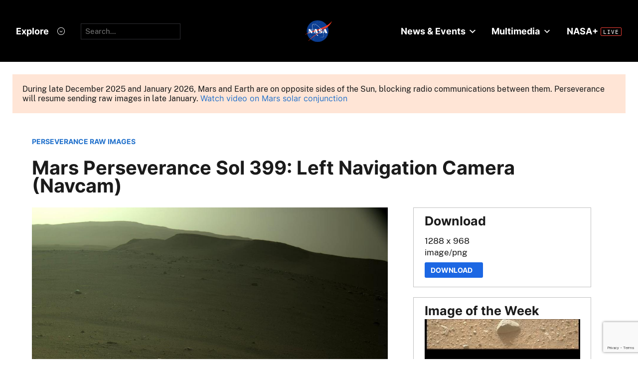

--- FILE ---
content_type: text/html;charset=UTF-8
request_url: https://mars.nasa.gov/mars2020/multimedia/raw-images/NLF_0399_0702370728_774ECM_N0190000NCAM03399_04_185J
body_size: 4857
content:





	  








	
 	

 




	  








	
 	

 


<!DOCTYPE html>
<html lang="en">
<head>
<title>Images from the Mars Perseverance Rover - NASA Mars</title>
<link href='/apple-touch-icon.png' rel='apple-touch-icon' sizes='180x180'>
<link href='/favicon-32x32.png' rel='icon' sizes='32x32' type='image/png'>
<link href='/favicon-16x16.png' rel='icon' sizes='16x16' type='image/png'>
<link href='/manifest.json' rel='manifest'>
<meta http-equiv="X-UA-Compatible" content="IE=edge" />
<meta content='#000000' name='theme-color'>
<meta charset="UTF-8">
<meta property="og:title" content="Images from the Mars Perseverance Rover - NASA" />
<meta name="creator" content="mars.nasa.gov">
<meta name="author" content="mars.nasa.gov">
<meta name="keywords" content="JPL">
<meta name="description" content="Raw images of Mars taken by the Perseverance rover and Ingenuity Mars helicopter in Jezero Crater.">
<meta property="og:description" content="Raw images of Mars taken by the Perseverance rover and Ingenuity Mars helicopter in Jezero Crater." />
<meta name="twitter:title" content="Images from the Mars Perseverance Rover - NASA">
<meta name="twitter:description" content="Raw images of Mars taken by the Perseverance rover and Ingenuity Mars helicopter in Jezero Crater.">
<meta name="twitter:card" content="summary_large_image">
<meta property="og:image" content="https://mars.nasa.gov/internal_resources/1013/" />
<meta name="twitter:image" content="https://mars.nasa.gov/internal_resources/1013/">
<meta property="og:url" content="https://mars.nasa.gov/mars2020/multimedia/raw-images/index.cfm?urlpath=NLF_0399_0702370728_774ECM_N0190000NCAM03399_04_185J&amp;mission=mars2020" />
<link rel="canonical" href="https://mars.nasa.gov/mars2020/multimedia/raw-images/index.cfm?urlpath=NLF_0399_0702370728_774ECM_N0190000NCAM03399_04_185J&amp;mission=mars2020" />
<meta name="viewport" content="width=device-width, initial-scale=1">
<meta name="google-site-verification" content="24YTv3DMgPjuCosK3yyc8RX9chB0AzhIxGajBBxbwMU" />
<script>var addthis_share = {title : "Images from the Mars Perseverance Rover - NASA"}</script>
<script id="_fed_an_ua_tag" src="https://dap.digitalgov.gov/Universal-Federated-Analytics-Min.js?agency=NASA&subagency=JPL-Mars-MEPJPL&pua=UA-9453474-9,UA-118212757-11&dclink=true&sp=searchbox&exts=tif,tiff,wav" type="text/javascript"></script>
<!--//end-->
<!--Metadata: new-->
<link rel="icon" type="image/x-icon" href="/layout/smd/assets/favicon.ico">
<script defer id="_fed_an_ua_tag" src="https://dap.digitalgov.gov/Universal-Federated-Analytics-Min.js?agency=NASA&subagency=JPL-Mars-MEP&pua=UA-9453474&dclink=true"></script>
<link rel="stylesheet" href="/layout/css/general/sitenav.css" type="text/css">
<link rel="stylesheet" href="/layout/css/general/sitegeneral_new.css" type="text/css">
<link rel='stylesheet' media='screen and (max-width: 736px)' href='/layout/css/general/sitegeneral-mobile.css' />
<link rel="stylesheet" href="/layout/general/css/marstheme.css" type="text/css">
<link rel="stylesheet" href="/layout/mars2020/css/sitecustom-new.css" type="text/css">
<link rel="stylesheet" href="/layout/mars2020/css/sitecustom-responsive.css" type="text/css">
<script src="https://code.jquery.com/jquery-3.4.1.min.js"></script>
<link rel="stylesheet" href="/layout/css/font/fontawesome-5.12.0/css/all.min.css">
<script defer src="/js/general/layout/selectbrowsercss.js"></script>
<script type="module" crossorigin src="/layout/smd/assets/main.js"></script>
<link rel="stylesheet" crossorigin href="/layout/smd/assets/main.css">
<style>
<style>
#filters h3, .boxed h3 {margin-top:auto !important}
.boxed .sidebar_title {margin-top: 15px !important}
.button, .rid_image_links a.addthis_button_compact {display:none}
.boxed {
font-size: 1em;
}
#raw-images h1 {
margin-top: 0;
padding-top: 0;
}
@media (min-width: 600px) {
.section #raw-images {
padding: 25px 25px 25px 50px !important;
}
}
@media(min-width: 851px) {
.rid_left_col .rid_image_container img {
max-width: 100%;
top: 0;
width: 100%;
width: auto !important;
bottom: 0;
position: absolute;
right: 0;
left: 0;
margin: auto auto;
margin-top: 1.5em;
max-height: 100%;
}
}
@media(max-width: 850px) {
.rid_left_col .rid_image_container img {
max-width: 100%;
width: auto;
padding-top: 40px;
max-height: 300px;
}
.rid_description {width: 100%}
.rid_image_container {
height: auto !important;
}
}
</style>
</head>
<body>
<div id="StaticNasaHeader"></div>
<div id="StaticSecondaryNav" data-hub="/mission/mars-2020-perseverance/" data-color-mode="dark"></div>
<div class="mars_content">
<!-- SiteID = 6 AND PageID = 2354 -->
<!-- section:none -->
<!--MIDDLE REMOVED-->
<p class="boxed-important textBold400" style="margin:25px;">During late December 2025 and January 2026, Mars and Earth are on opposite sides of the Sun, blocking radio communications between them. Perseverance will resume sending raw images in late January. <a href="https://science.nasa.gov/resource/mars-in-a-minute-what-happens-when-the-sun-blocks-our-signal-2/">Watch video on Mars solar conjunction</a></p>
<div class="section">
<link rel="stylesheet" type="text/css" href="/js/raw-images/css/imagedetail.css" />
<link rel="stylesheet" type="text/css" href="/layout/smd/css/hds_raws.css" />
<div class="section image-detail BlockLayout">
<div class="sectionInner padded">
<a class="textSmall fontBold" href="/mars2020/multimedia/raw-images/">PERSEVERANCE RAW IMAGES</a>
<h1 class="title" style="padding-top:0;">Mars Perseverance Sol 399: Left Navigation Camera (Navcam)</h1>
<div class="grid">
<div class="rowItem large vAlignTop">
<div class="main_image">
<img src="https://mars.nasa.gov/mars2020-raw-images/pub/ods/surface/sol/00399/ids/edr/browse/ncam/NLF_0399_0702370728_774ECM_N0190000NCAM03399_04_185J01_1200.jpg" alt="This image was taken by NAVCAM_LEFT onboard NASA's Mars rover Perseverance on Sol 399" />
</div>
<div class="textAlignRight">
<button id="likeBtn" class="btnRed" style="font-weight:300" onclick="like('NLF_0399_0702370728_774ECM_N0190000NCAM03399_04_185J')" disabled><span id="likeTxt">Like</span>&nbsp;<i class="ico_like fas fa-thumbs-up" ></i>&nbsp;<span id="num_likes"></span></button>
</div>
<p class="caption">NASA's Mars Perseverance rover acquired this image using its onboard <a href="https://science.nasa.gov/mission/mars-2020-perseverance/rover-components/#eyes">Left Navigation Camera (Navcam)</a>. The camera is located high on the rover's mast and aids in driving. <br><br>This image was acquired on April 4, 2022 (Sol 399) at the local mean solar time of 15:00:34.</p>
<p><strong>Image Credit:</strong> NASA/JPL-Caltech</p><br>
<script src="/js/slideshows/slick/slick.min.js"></script>
<link rel="stylesheet" href="/js/slideshows/slick/slick.css" type="text/css"><link rel="stylesheet" href="/js/slideshows/slick/slick-custom-general.css" type="text/css">
<script>
$(document).ready(function(){
$(".related_slider").slick({
accessibility: true
,autoplay: false
,arrows: true
,prevArrow: "<span class='prev arrow'> </span>"
,nextArrow: "<span class='next arrow'> </span>"
,dots: false
,infinite: true
,responsive: [
{
breakpoint: 1400,
settings: {
slidesToShow: 5,
slidesToScroll: 5
}
},
{
breakpoint: 1024,
settings: {
slidesToShow: 4,
slidesToScroll: 4
}
},
{
breakpoint: 800,
settings: {
slidesToShow: 3,
slidesToScroll: 3
}
},
{
breakpoint: 650,
settings: {
slidesToShow: 2,
slidesToScroll: 2
}
}
]
,slidesToShow: 6
,slidesToScroll: 6
});
});
</script>
</div><!-- //rowItem large-->
<div class="rowItem small vAlignTop">
<div class="boxed">
<h3 class="sidebar_title">Download</h3>
<p> 1288 x 968 <br> image/png</p>
<a class="btnRed textSmall" href="https://mars.nasa.gov/mars2020-raw-images/pub/ods/surface/sol/00399/ids/edr/browse/ncam/NLF_0399_0702370728_774ECM_N0190000NCAM03399_04_185J01.png"
download="Mars_Perseverance_NLF_0399_0702370728_774ECM_N0190000NCAM03399_04_185J.png">Download &nbsp;&nbsp;</a>
</div><!-- //boxed -->
<div class="image-of-the-week boxed">
<h3 class="sidebar_title">Image of the Week</h3>
<a href="/mars2020/multimedia/raw-images/image-of-the-week/">
<img src="https://mars.nasa.gov/mars2020-raw-images/pub/ods/surface/sol/01730/ids/edr/browse/zcam/ZL0_1730_0820501759_707EBY_N0830000ZCAM00091_1100LMJ03_320.jpg" alt="Image of the Week" /></a>
<p><span class="fontBold">Jan. 11 - 17, 2026</span>
<br>Mars Perseverance Sol 1730: Left Mastcam-Z Camera
<br>
<a href="/mars2020/multimedia/raw-images/ZL0_1730_0820501759_707EBY_N0830000ZCAM00091_1100LMJ" class="BaseButton button-primary display-inline-block button-primary-sm" aria-label="View image caption"><span class="display-flex flex-row flex-align-center"><span>Full Caption</span><svg viewBox="0 0 34 32" fill="none" xmlns="http://www.w3.org/2000/svg"><circle class="button-primary-circle" cx="16" cy="16" r="16"></circle><path d="M8 16.956h12.604l-3.844 4.106 1.252 1.338L24 16l-5.988-6.4-1.252 1.338 3.844 4.106H8v1.912z" class="color-spacesuit-white"></path></svg></span></a><br>
<a href="/mars2020/multimedia/raw-images/image-of-the-week/" class="BaseButton button-primary display-inline-block button-primary-sm" aria-label="View image gallery"><span class="display-flex flex-row flex-align-center"><span>See Gallery</span><svg viewBox="0 0 34 32" fill="none" xmlns="http://www.w3.org/2000/svg"><circle class="button-primary-circle" cx="16" cy="16" r="16"></circle><path d="M8 16.956h12.604l-3.844 4.106 1.252 1.338L24 16l-5.988-6.4-1.252 1.338 3.844 4.106H8v1.912z" class="color-spacesuit-white"></path></svg></span></a>
</div><!-- //boxed -->
<div class="boxed">
<h3 class="sidebar_title">More Images From</h3>
<p><a href="/mars2020/multimedia/raw-images/?begin_sol=399&end_sol=399#raw-images">Sol: 399</a>
<br><a href="/mars2020/multimedia/raw-images/?af=NAVCAM_LEFT#raw-images">Left Navigation Camera</a></p>
</div><!-- //boxed -->
</div><!-- //rowItem small-->
</div><!-- //grid-->
</div>
</div>
<div class="section bgWhitesmoke">
<div class="padded">
<h2 class="subtitle textAlignCenter">Related</h2>
<div class="related_slider">
<div class="slide textSmall">
<a href="https://mars.nasa.gov/mars2020/multimedia/raw-images/?rawid=NRF_0399_0702370551_290ECM_N0190000NCAM03399_01_185J">
<img src="https://mars.nasa.gov/mars2020-raw-images/pub/ods/surface/sol/00399/ids/edr/browse/ncam/NRF_0399_0702370551_290ECM_N0190000NCAM03399_01_185J01_320.jpg" alt="View image taken on Mars, Mars Perseverance Sol 399: Right Navigation Camera (Navcam)" />
<div href="https://mars.nasa.gov/mars2020/multimedia/raw-images/?id=NRF_0399_0702370551_290ECM_N0190000NCAM03399_01_185J" class="content_title">Mars Perseverance Sol 399: Right Navigation Camera (Navcam)</div>
</a>
</div>
<div class="slide textSmall">
<a href="https://mars.nasa.gov/mars2020/multimedia/raw-images/?rawid=ZL0_0399_0702374252_520ECM_N0190000ZCAM07114_1100LMJ">
<img src="https://mars.nasa.gov/mars2020-raw-images/pub/ods/surface/sol/00399/ids/edr/browse/zcam/ZL0_0399_0702374252_520ECM_N0190000ZCAM07114_1100LMJ01_320.jpg" alt="View image taken on Mars, Mars Perseverance Sol 399: Left Mastcam-Z Camera" />
<div href="https://mars.nasa.gov/mars2020/multimedia/raw-images/?id=ZL0_0399_0702374252_520ECM_N0190000ZCAM07114_1100LMJ" class="content_title">Mars Perseverance Sol 399: Left Mastcam-Z Camera</div>
</a>
</div>
<div class="slide textSmall">
<a href="https://mars.nasa.gov/mars2020/multimedia/raw-images/?rawid=NRF_0399_0702370728_774ECM_N0190000NCAM03399_04_185J">
<img src="https://mars.nasa.gov/mars2020-raw-images/pub/ods/surface/sol/00399/ids/edr/browse/ncam/NRF_0399_0702370728_774ECM_N0190000NCAM03399_04_185J01_320.jpg" alt="View image taken on Mars, Mars Perseverance Sol 399: Right Navigation Camera (Navcam)" />
<div href="https://mars.nasa.gov/mars2020/multimedia/raw-images/?id=NRF_0399_0702370728_774ECM_N0190000NCAM03399_04_185J" class="content_title">Mars Perseverance Sol 399: Right Navigation Camera (Navcam)</div>
</a>
</div>
<div class="slide textSmall">
<a href="https://mars.nasa.gov/mars2020/multimedia/raw-images/?rawid=NRF_0399_0702371034_996ECM_N0190000NCAM02399_01_185J">
<img src="https://mars.nasa.gov/mars2020-raw-images/pub/ods/surface/sol/00399/ids/edr/browse/ncam/NRF_0399_0702371034_996ECM_N0190000NCAM02399_01_185J01_320.jpg" alt="View image taken on Mars, Mars Perseverance Sol 399: Right Navigation Camera (Navcam)" />
<div href="https://mars.nasa.gov/mars2020/multimedia/raw-images/?id=NRF_0399_0702371034_996ECM_N0190000NCAM02399_01_185J" class="content_title">Mars Perseverance Sol 399: Right Navigation Camera (Navcam)</div>
</a>
</div>
<div class="slide textSmall">
<a href="https://mars.nasa.gov/mars2020/multimedia/raw-images/?rawid=NRF_0399_0702371251_791ECM_N0190000NCAM02399_01_185J">
<img src="https://mars.nasa.gov/mars2020-raw-images/pub/ods/surface/sol/00399/ids/edr/browse/ncam/NRF_0399_0702371251_791ECM_N0190000NCAM02399_01_185J01_320.jpg" alt="View image taken on Mars, Mars Perseverance Sol 399: Right Navigation Camera (Navcam)" />
<div href="https://mars.nasa.gov/mars2020/multimedia/raw-images/?id=NRF_0399_0702371251_791ECM_N0190000NCAM02399_01_185J" class="content_title">Mars Perseverance Sol 399: Right Navigation Camera (Navcam)</div>
</a>
</div>
<div class="slide textSmall">
<a href="https://mars.nasa.gov/mars2020/multimedia/raw-images/?rawid=NLF_0399_0702370551_290ECM_N0190000NCAM03399_10_185J">
<img src="https://mars.nasa.gov/mars2020-raw-images/pub/ods/surface/sol/00399/ids/edr/browse/ncam/NLF_0399_0702370551_290ECM_N0190000NCAM03399_10_185J01_320.jpg" alt="View image taken on Mars, Mars Perseverance Sol 399: Left Navigation Camera (Navcam)" />
<div href="https://mars.nasa.gov/mars2020/multimedia/raw-images/?id=NLF_0399_0702370551_290ECM_N0190000NCAM03399_10_185J" class="content_title">Mars Perseverance Sol 399: Left Navigation Camera (Navcam)</div>
</a>
</div>
<div class="slide textSmall">
<a href="https://mars.nasa.gov/mars2020/multimedia/raw-images/?rawid=ZR0_0399_0702374252_520EBY_N0190000ZCAM07114_1100LMJ">
<img src="https://mars.nasa.gov/mars2020-raw-images/pub/ods/surface/sol/00399/ids/edr/browse/zcam/ZR0_0399_0702374252_520EBY_N0190000ZCAM07114_1100LMJ01_320.jpg" alt="View image taken on Mars, Mars Perseverance Sol 399: Right Mastcam-Z Camera" />
<div href="https://mars.nasa.gov/mars2020/multimedia/raw-images/?id=ZR0_0399_0702374252_520EBY_N0190000ZCAM07114_1100LMJ" class="content_title">Mars Perseverance Sol 399: Right Mastcam-Z Camera</div>
</a>
</div>
<div class="slide textSmall">
<a href="https://mars.nasa.gov/mars2020/multimedia/raw-images/?rawid=NRF_0399_0702371034_996ECM_N0190000NCAM02399_07_185J">
<img src="https://mars.nasa.gov/mars2020-raw-images/pub/ods/surface/sol/00399/ids/edr/browse/ncam/NRF_0399_0702371034_996ECM_N0190000NCAM02399_07_185J01_320.jpg" alt="View image taken on Mars, Mars Perseverance Sol 399: Right Navigation Camera (Navcam)" />
<div href="https://mars.nasa.gov/mars2020/multimedia/raw-images/?id=NRF_0399_0702371034_996ECM_N0190000NCAM02399_07_185J" class="content_title">Mars Perseverance Sol 399: Right Navigation Camera (Navcam)</div>
</a>
</div>
<div class="slide textSmall">
<a href="https://mars.nasa.gov/mars2020/multimedia/raw-images/?rawid=FRF_0399_0702370256_848ECM_N0190000FHAZ02220_07_195J">
<img src="https://mars.nasa.gov/mars2020-raw-images/pub/ods/surface/sol/00399/ids/edr/browse/fcam/FRF_0399_0702370256_848ECM_N0190000FHAZ02220_07_195J01_320.jpg" alt="View image taken on Mars, Mars Perseverance Sol 399: Front Right Hazard Avoidance Camera (Hazcam)" />
<div href="https://mars.nasa.gov/mars2020/multimedia/raw-images/?id=FRF_0399_0702370256_848ECM_N0190000FHAZ02220_07_195J" class="content_title">Mars Perseverance Sol 399: Front Right Hazard Avoidance Camera (Hazcam)</div>
</a>
</div>
<div class="slide textSmall">
<a href="https://mars.nasa.gov/mars2020/multimedia/raw-images/?rawid=NRF_0399_0702370889_383ECM_N0190000NCAM03399_07_185J">
<img src="https://mars.nasa.gov/mars2020-raw-images/pub/ods/surface/sol/00399/ids/edr/browse/ncam/NRF_0399_0702370889_383ECM_N0190000NCAM03399_07_185J01_320.jpg" alt="View image taken on Mars, Mars Perseverance Sol 399: Right Navigation Camera (Navcam)" />
<div href="https://mars.nasa.gov/mars2020/multimedia/raw-images/?id=NRF_0399_0702370889_383ECM_N0190000NCAM03399_07_185J" class="content_title">Mars Perseverance Sol 399: Right Navigation Camera (Navcam)</div>
</a>
</div>
<div class="slide textSmall">
<a href="https://mars.nasa.gov/mars2020/multimedia/raw-images/?rawid=NLF_0399_0702370551_290ECM_N0190000NCAM03399_04_185J">
<img src="https://mars.nasa.gov/mars2020-raw-images/pub/ods/surface/sol/00399/ids/edr/browse/ncam/NLF_0399_0702370551_290ECM_N0190000NCAM03399_04_185J01_320.jpg" alt="View image taken on Mars, Mars Perseverance Sol 399: Left Navigation Camera (Navcam)" />
<div href="https://mars.nasa.gov/mars2020/multimedia/raw-images/?id=NLF_0399_0702370551_290ECM_N0190000NCAM03399_04_185J" class="content_title">Mars Perseverance Sol 399: Left Navigation Camera (Navcam)</div>
</a>
</div>
<div class="slide textSmall">
<a href="https://mars.nasa.gov/mars2020/multimedia/raw-images/?rawid=RRF_0399_0702370402_012ECM_N0190000RHAZ02420_01_285J">
<img src="https://mars.nasa.gov/mars2020-raw-images/pub/ods/surface/sol/00399/ids/edr/browse/rcam/RRF_0399_0702370402_012ECM_N0190000RHAZ02420_01_285J01_320.jpg" alt="View image taken on Mars, Mars Perseverance Sol 399: Rear Right Hazard Avoidance Camera (Hazcam)" />
<div href="https://mars.nasa.gov/mars2020/multimedia/raw-images/?id=RRF_0399_0702370402_012ECM_N0190000RHAZ02420_01_285J" class="content_title">Mars Perseverance Sol 399: Rear Right Hazard Avoidance Camera (Hazcam)</div>
</a>
</div>
</div>
</div>
</div>
<link rel="stylesheet" type="text/css" href="/layout/mepslider/slick/slick-mepslider-home.css">
<link rel="stylesheet" href="/layout/css/multimedia/imageslist.css">
<script src="https://www.google.com/recaptcha/api.js?render=6LclEJ8UAAAAAAWJ7TjlEpk6_31gtpk2IWr_IAeM"></script>
<script>
const jsDomain="mars.nasa.gov";;
const env="mars.nasa.gov";;
const itemName="NLF_0399_0702370728_774ECM_N0190000NCAM03399_04_185J";;
const gKey = "6LclEJ8UAAAAAAWJ7TjlEpk6_31gtpk2IWr_IAeM";
let eUrl = "";
let captcha = "";
let likeT = "";
if(env.indexOf("dev") > -1){
eUrl = window.location.protocol + "//" + jsDomain;
}
getLike();
// grecaptcha.ready(function () {
// grecaptcha.execute(gKey, { action: 'detailsPage' }).then(function (token) {
// captcha = token;
// getLike();
// enableLike();
// });
// });
function getLike(){
$.ajax({
type: "GET",
url: eUrl + "/polling-raws/m20/rawimages/get/like/"+ itemName,
//headers: {"x-token": captcha},
contentType: 'application/json',
dataType: 'json',
beforeSend: function (xhr){
$("#likeBtn").addClass('active loader');
},
success: function (response) {
setCount(response);
},
complete: function (msg){
$("#likeBtn").removeClass('loader active');
enableLike();
}
});
}
function like(item){
grecaptcha.ready(function () {
$("#likeBtn").addClass('active loader');
grecaptcha.execute(gKey, { action: 'detailsPage' }).then(function (token) {
if (!likeT){
likeT = token;
}
d = { "item_name": item };
$.ajax({
type: "POST",
data: JSON.stringify(d),
url: eUrl + "/polling-raws/m20/rawimages/submit/like",
headers: {"x-token": likeT},
contentType: 'application/json',
dataType: 'json',
beforeSend: function (xhr){
$("#likeBtn").addClass('active loader');
},
success: function (response) {
voteCounted();
},
complete: function (msg){
$("#likeBtn").removeClass('loader active');
}
});
});
});
}
function voteCounted(){
currentTotal = parseInt($("#num_likes").text().split(',').join(''));
if (isNaN(currentTotal)) {
currentTotal = 0;
}
currentTotal +=1;
$("#num_likes").text(currentTotal.toLocaleString());
$("#likeBtn").addClass('voted');
$("#likeTxt").hide();
disableLike();
}
function enableLike(){
$('#likeBtn').prop("disabled", false);
}
function disableLike(){
$('#likeBtn').prop("disabled", true);
}
function setCount(value){
if(value && parseInt(value['payload']['count'])){
count = parseInt(value['payload']['count']);
$("#num_likes").text(count.toLocaleString());
$("#likeTxt").hide();
}
}
</script>
</div>
<style>.button, .rid_image_links a.addthis_button_compact {display:none}/*tmp*/.boxed { font-size: 1em;}#raw-images h1 { margin-top: 0; padding-top: 0;}@media (min-width: 600px) { .section #raw-images { padding: 25px 25px 25px 50px !important; }}@media(min-width: 851px) { .rid_left_col .rid_image_container img { max-width: 100%; top: 0; width: 100%; width: auto !important; bottom: 0; position: absolute; right: 0; left: 0; margin: auto auto; margin-top: 1.5em; max-height: 100%; }}@media(max-width: 850px) { .rid_left_col .rid_image_container img { max-width: 100%; width: auto; padding-top: 40px; max-height: 300px; } .rid_description {width: 100%} .rid_image_container { height: auto !important; }}.sidebar {float:none;vertical-align:top;}.button, .outline_button, .primary_media_feature .floating_text_area .button, .banner_header_overlay .button {background-color:inherit;}/*Override NASA HDS Styling */.msl .mb_page .button, .insight_page .mb_page .button,.msl .mb_page .button:hover, .insight_page .mb_page .button:hover,.mb_page .button, .mb_page .outline_button, .mb_page .primary_media_feature .floating_text_area .button, .mb_page .banner_header_overlay .button .pageContent .btnRed, .btnRed, .pageContent .btnRed:hover, .btnRed:hover { color: white; background-color: #1c67e3; border: 2px solid #1c67e3;}</style>
</div>
</div>
</div>
</div>
</div>
<div id="StaticNasaFooter"></div>
</body>
</html>






--- FILE ---
content_type: text/html; charset=utf-8
request_url: https://www.google.com/recaptcha/api2/anchor?ar=1&k=6LclEJ8UAAAAAAWJ7TjlEpk6_31gtpk2IWr_IAeM&co=aHR0cHM6Ly9tYXJzLm5hc2EuZ292OjQ0Mw..&hl=en&v=PoyoqOPhxBO7pBk68S4YbpHZ&size=invisible&anchor-ms=20000&execute-ms=30000&cb=kuuqt9nw9jbt
body_size: 48668
content:
<!DOCTYPE HTML><html dir="ltr" lang="en"><head><meta http-equiv="Content-Type" content="text/html; charset=UTF-8">
<meta http-equiv="X-UA-Compatible" content="IE=edge">
<title>reCAPTCHA</title>
<style type="text/css">
/* cyrillic-ext */
@font-face {
  font-family: 'Roboto';
  font-style: normal;
  font-weight: 400;
  font-stretch: 100%;
  src: url(//fonts.gstatic.com/s/roboto/v48/KFO7CnqEu92Fr1ME7kSn66aGLdTylUAMa3GUBHMdazTgWw.woff2) format('woff2');
  unicode-range: U+0460-052F, U+1C80-1C8A, U+20B4, U+2DE0-2DFF, U+A640-A69F, U+FE2E-FE2F;
}
/* cyrillic */
@font-face {
  font-family: 'Roboto';
  font-style: normal;
  font-weight: 400;
  font-stretch: 100%;
  src: url(//fonts.gstatic.com/s/roboto/v48/KFO7CnqEu92Fr1ME7kSn66aGLdTylUAMa3iUBHMdazTgWw.woff2) format('woff2');
  unicode-range: U+0301, U+0400-045F, U+0490-0491, U+04B0-04B1, U+2116;
}
/* greek-ext */
@font-face {
  font-family: 'Roboto';
  font-style: normal;
  font-weight: 400;
  font-stretch: 100%;
  src: url(//fonts.gstatic.com/s/roboto/v48/KFO7CnqEu92Fr1ME7kSn66aGLdTylUAMa3CUBHMdazTgWw.woff2) format('woff2');
  unicode-range: U+1F00-1FFF;
}
/* greek */
@font-face {
  font-family: 'Roboto';
  font-style: normal;
  font-weight: 400;
  font-stretch: 100%;
  src: url(//fonts.gstatic.com/s/roboto/v48/KFO7CnqEu92Fr1ME7kSn66aGLdTylUAMa3-UBHMdazTgWw.woff2) format('woff2');
  unicode-range: U+0370-0377, U+037A-037F, U+0384-038A, U+038C, U+038E-03A1, U+03A3-03FF;
}
/* math */
@font-face {
  font-family: 'Roboto';
  font-style: normal;
  font-weight: 400;
  font-stretch: 100%;
  src: url(//fonts.gstatic.com/s/roboto/v48/KFO7CnqEu92Fr1ME7kSn66aGLdTylUAMawCUBHMdazTgWw.woff2) format('woff2');
  unicode-range: U+0302-0303, U+0305, U+0307-0308, U+0310, U+0312, U+0315, U+031A, U+0326-0327, U+032C, U+032F-0330, U+0332-0333, U+0338, U+033A, U+0346, U+034D, U+0391-03A1, U+03A3-03A9, U+03B1-03C9, U+03D1, U+03D5-03D6, U+03F0-03F1, U+03F4-03F5, U+2016-2017, U+2034-2038, U+203C, U+2040, U+2043, U+2047, U+2050, U+2057, U+205F, U+2070-2071, U+2074-208E, U+2090-209C, U+20D0-20DC, U+20E1, U+20E5-20EF, U+2100-2112, U+2114-2115, U+2117-2121, U+2123-214F, U+2190, U+2192, U+2194-21AE, U+21B0-21E5, U+21F1-21F2, U+21F4-2211, U+2213-2214, U+2216-22FF, U+2308-230B, U+2310, U+2319, U+231C-2321, U+2336-237A, U+237C, U+2395, U+239B-23B7, U+23D0, U+23DC-23E1, U+2474-2475, U+25AF, U+25B3, U+25B7, U+25BD, U+25C1, U+25CA, U+25CC, U+25FB, U+266D-266F, U+27C0-27FF, U+2900-2AFF, U+2B0E-2B11, U+2B30-2B4C, U+2BFE, U+3030, U+FF5B, U+FF5D, U+1D400-1D7FF, U+1EE00-1EEFF;
}
/* symbols */
@font-face {
  font-family: 'Roboto';
  font-style: normal;
  font-weight: 400;
  font-stretch: 100%;
  src: url(//fonts.gstatic.com/s/roboto/v48/KFO7CnqEu92Fr1ME7kSn66aGLdTylUAMaxKUBHMdazTgWw.woff2) format('woff2');
  unicode-range: U+0001-000C, U+000E-001F, U+007F-009F, U+20DD-20E0, U+20E2-20E4, U+2150-218F, U+2190, U+2192, U+2194-2199, U+21AF, U+21E6-21F0, U+21F3, U+2218-2219, U+2299, U+22C4-22C6, U+2300-243F, U+2440-244A, U+2460-24FF, U+25A0-27BF, U+2800-28FF, U+2921-2922, U+2981, U+29BF, U+29EB, U+2B00-2BFF, U+4DC0-4DFF, U+FFF9-FFFB, U+10140-1018E, U+10190-1019C, U+101A0, U+101D0-101FD, U+102E0-102FB, U+10E60-10E7E, U+1D2C0-1D2D3, U+1D2E0-1D37F, U+1F000-1F0FF, U+1F100-1F1AD, U+1F1E6-1F1FF, U+1F30D-1F30F, U+1F315, U+1F31C, U+1F31E, U+1F320-1F32C, U+1F336, U+1F378, U+1F37D, U+1F382, U+1F393-1F39F, U+1F3A7-1F3A8, U+1F3AC-1F3AF, U+1F3C2, U+1F3C4-1F3C6, U+1F3CA-1F3CE, U+1F3D4-1F3E0, U+1F3ED, U+1F3F1-1F3F3, U+1F3F5-1F3F7, U+1F408, U+1F415, U+1F41F, U+1F426, U+1F43F, U+1F441-1F442, U+1F444, U+1F446-1F449, U+1F44C-1F44E, U+1F453, U+1F46A, U+1F47D, U+1F4A3, U+1F4B0, U+1F4B3, U+1F4B9, U+1F4BB, U+1F4BF, U+1F4C8-1F4CB, U+1F4D6, U+1F4DA, U+1F4DF, U+1F4E3-1F4E6, U+1F4EA-1F4ED, U+1F4F7, U+1F4F9-1F4FB, U+1F4FD-1F4FE, U+1F503, U+1F507-1F50B, U+1F50D, U+1F512-1F513, U+1F53E-1F54A, U+1F54F-1F5FA, U+1F610, U+1F650-1F67F, U+1F687, U+1F68D, U+1F691, U+1F694, U+1F698, U+1F6AD, U+1F6B2, U+1F6B9-1F6BA, U+1F6BC, U+1F6C6-1F6CF, U+1F6D3-1F6D7, U+1F6E0-1F6EA, U+1F6F0-1F6F3, U+1F6F7-1F6FC, U+1F700-1F7FF, U+1F800-1F80B, U+1F810-1F847, U+1F850-1F859, U+1F860-1F887, U+1F890-1F8AD, U+1F8B0-1F8BB, U+1F8C0-1F8C1, U+1F900-1F90B, U+1F93B, U+1F946, U+1F984, U+1F996, U+1F9E9, U+1FA00-1FA6F, U+1FA70-1FA7C, U+1FA80-1FA89, U+1FA8F-1FAC6, U+1FACE-1FADC, U+1FADF-1FAE9, U+1FAF0-1FAF8, U+1FB00-1FBFF;
}
/* vietnamese */
@font-face {
  font-family: 'Roboto';
  font-style: normal;
  font-weight: 400;
  font-stretch: 100%;
  src: url(//fonts.gstatic.com/s/roboto/v48/KFO7CnqEu92Fr1ME7kSn66aGLdTylUAMa3OUBHMdazTgWw.woff2) format('woff2');
  unicode-range: U+0102-0103, U+0110-0111, U+0128-0129, U+0168-0169, U+01A0-01A1, U+01AF-01B0, U+0300-0301, U+0303-0304, U+0308-0309, U+0323, U+0329, U+1EA0-1EF9, U+20AB;
}
/* latin-ext */
@font-face {
  font-family: 'Roboto';
  font-style: normal;
  font-weight: 400;
  font-stretch: 100%;
  src: url(//fonts.gstatic.com/s/roboto/v48/KFO7CnqEu92Fr1ME7kSn66aGLdTylUAMa3KUBHMdazTgWw.woff2) format('woff2');
  unicode-range: U+0100-02BA, U+02BD-02C5, U+02C7-02CC, U+02CE-02D7, U+02DD-02FF, U+0304, U+0308, U+0329, U+1D00-1DBF, U+1E00-1E9F, U+1EF2-1EFF, U+2020, U+20A0-20AB, U+20AD-20C0, U+2113, U+2C60-2C7F, U+A720-A7FF;
}
/* latin */
@font-face {
  font-family: 'Roboto';
  font-style: normal;
  font-weight: 400;
  font-stretch: 100%;
  src: url(//fonts.gstatic.com/s/roboto/v48/KFO7CnqEu92Fr1ME7kSn66aGLdTylUAMa3yUBHMdazQ.woff2) format('woff2');
  unicode-range: U+0000-00FF, U+0131, U+0152-0153, U+02BB-02BC, U+02C6, U+02DA, U+02DC, U+0304, U+0308, U+0329, U+2000-206F, U+20AC, U+2122, U+2191, U+2193, U+2212, U+2215, U+FEFF, U+FFFD;
}
/* cyrillic-ext */
@font-face {
  font-family: 'Roboto';
  font-style: normal;
  font-weight: 500;
  font-stretch: 100%;
  src: url(//fonts.gstatic.com/s/roboto/v48/KFO7CnqEu92Fr1ME7kSn66aGLdTylUAMa3GUBHMdazTgWw.woff2) format('woff2');
  unicode-range: U+0460-052F, U+1C80-1C8A, U+20B4, U+2DE0-2DFF, U+A640-A69F, U+FE2E-FE2F;
}
/* cyrillic */
@font-face {
  font-family: 'Roboto';
  font-style: normal;
  font-weight: 500;
  font-stretch: 100%;
  src: url(//fonts.gstatic.com/s/roboto/v48/KFO7CnqEu92Fr1ME7kSn66aGLdTylUAMa3iUBHMdazTgWw.woff2) format('woff2');
  unicode-range: U+0301, U+0400-045F, U+0490-0491, U+04B0-04B1, U+2116;
}
/* greek-ext */
@font-face {
  font-family: 'Roboto';
  font-style: normal;
  font-weight: 500;
  font-stretch: 100%;
  src: url(//fonts.gstatic.com/s/roboto/v48/KFO7CnqEu92Fr1ME7kSn66aGLdTylUAMa3CUBHMdazTgWw.woff2) format('woff2');
  unicode-range: U+1F00-1FFF;
}
/* greek */
@font-face {
  font-family: 'Roboto';
  font-style: normal;
  font-weight: 500;
  font-stretch: 100%;
  src: url(//fonts.gstatic.com/s/roboto/v48/KFO7CnqEu92Fr1ME7kSn66aGLdTylUAMa3-UBHMdazTgWw.woff2) format('woff2');
  unicode-range: U+0370-0377, U+037A-037F, U+0384-038A, U+038C, U+038E-03A1, U+03A3-03FF;
}
/* math */
@font-face {
  font-family: 'Roboto';
  font-style: normal;
  font-weight: 500;
  font-stretch: 100%;
  src: url(//fonts.gstatic.com/s/roboto/v48/KFO7CnqEu92Fr1ME7kSn66aGLdTylUAMawCUBHMdazTgWw.woff2) format('woff2');
  unicode-range: U+0302-0303, U+0305, U+0307-0308, U+0310, U+0312, U+0315, U+031A, U+0326-0327, U+032C, U+032F-0330, U+0332-0333, U+0338, U+033A, U+0346, U+034D, U+0391-03A1, U+03A3-03A9, U+03B1-03C9, U+03D1, U+03D5-03D6, U+03F0-03F1, U+03F4-03F5, U+2016-2017, U+2034-2038, U+203C, U+2040, U+2043, U+2047, U+2050, U+2057, U+205F, U+2070-2071, U+2074-208E, U+2090-209C, U+20D0-20DC, U+20E1, U+20E5-20EF, U+2100-2112, U+2114-2115, U+2117-2121, U+2123-214F, U+2190, U+2192, U+2194-21AE, U+21B0-21E5, U+21F1-21F2, U+21F4-2211, U+2213-2214, U+2216-22FF, U+2308-230B, U+2310, U+2319, U+231C-2321, U+2336-237A, U+237C, U+2395, U+239B-23B7, U+23D0, U+23DC-23E1, U+2474-2475, U+25AF, U+25B3, U+25B7, U+25BD, U+25C1, U+25CA, U+25CC, U+25FB, U+266D-266F, U+27C0-27FF, U+2900-2AFF, U+2B0E-2B11, U+2B30-2B4C, U+2BFE, U+3030, U+FF5B, U+FF5D, U+1D400-1D7FF, U+1EE00-1EEFF;
}
/* symbols */
@font-face {
  font-family: 'Roboto';
  font-style: normal;
  font-weight: 500;
  font-stretch: 100%;
  src: url(//fonts.gstatic.com/s/roboto/v48/KFO7CnqEu92Fr1ME7kSn66aGLdTylUAMaxKUBHMdazTgWw.woff2) format('woff2');
  unicode-range: U+0001-000C, U+000E-001F, U+007F-009F, U+20DD-20E0, U+20E2-20E4, U+2150-218F, U+2190, U+2192, U+2194-2199, U+21AF, U+21E6-21F0, U+21F3, U+2218-2219, U+2299, U+22C4-22C6, U+2300-243F, U+2440-244A, U+2460-24FF, U+25A0-27BF, U+2800-28FF, U+2921-2922, U+2981, U+29BF, U+29EB, U+2B00-2BFF, U+4DC0-4DFF, U+FFF9-FFFB, U+10140-1018E, U+10190-1019C, U+101A0, U+101D0-101FD, U+102E0-102FB, U+10E60-10E7E, U+1D2C0-1D2D3, U+1D2E0-1D37F, U+1F000-1F0FF, U+1F100-1F1AD, U+1F1E6-1F1FF, U+1F30D-1F30F, U+1F315, U+1F31C, U+1F31E, U+1F320-1F32C, U+1F336, U+1F378, U+1F37D, U+1F382, U+1F393-1F39F, U+1F3A7-1F3A8, U+1F3AC-1F3AF, U+1F3C2, U+1F3C4-1F3C6, U+1F3CA-1F3CE, U+1F3D4-1F3E0, U+1F3ED, U+1F3F1-1F3F3, U+1F3F5-1F3F7, U+1F408, U+1F415, U+1F41F, U+1F426, U+1F43F, U+1F441-1F442, U+1F444, U+1F446-1F449, U+1F44C-1F44E, U+1F453, U+1F46A, U+1F47D, U+1F4A3, U+1F4B0, U+1F4B3, U+1F4B9, U+1F4BB, U+1F4BF, U+1F4C8-1F4CB, U+1F4D6, U+1F4DA, U+1F4DF, U+1F4E3-1F4E6, U+1F4EA-1F4ED, U+1F4F7, U+1F4F9-1F4FB, U+1F4FD-1F4FE, U+1F503, U+1F507-1F50B, U+1F50D, U+1F512-1F513, U+1F53E-1F54A, U+1F54F-1F5FA, U+1F610, U+1F650-1F67F, U+1F687, U+1F68D, U+1F691, U+1F694, U+1F698, U+1F6AD, U+1F6B2, U+1F6B9-1F6BA, U+1F6BC, U+1F6C6-1F6CF, U+1F6D3-1F6D7, U+1F6E0-1F6EA, U+1F6F0-1F6F3, U+1F6F7-1F6FC, U+1F700-1F7FF, U+1F800-1F80B, U+1F810-1F847, U+1F850-1F859, U+1F860-1F887, U+1F890-1F8AD, U+1F8B0-1F8BB, U+1F8C0-1F8C1, U+1F900-1F90B, U+1F93B, U+1F946, U+1F984, U+1F996, U+1F9E9, U+1FA00-1FA6F, U+1FA70-1FA7C, U+1FA80-1FA89, U+1FA8F-1FAC6, U+1FACE-1FADC, U+1FADF-1FAE9, U+1FAF0-1FAF8, U+1FB00-1FBFF;
}
/* vietnamese */
@font-face {
  font-family: 'Roboto';
  font-style: normal;
  font-weight: 500;
  font-stretch: 100%;
  src: url(//fonts.gstatic.com/s/roboto/v48/KFO7CnqEu92Fr1ME7kSn66aGLdTylUAMa3OUBHMdazTgWw.woff2) format('woff2');
  unicode-range: U+0102-0103, U+0110-0111, U+0128-0129, U+0168-0169, U+01A0-01A1, U+01AF-01B0, U+0300-0301, U+0303-0304, U+0308-0309, U+0323, U+0329, U+1EA0-1EF9, U+20AB;
}
/* latin-ext */
@font-face {
  font-family: 'Roboto';
  font-style: normal;
  font-weight: 500;
  font-stretch: 100%;
  src: url(//fonts.gstatic.com/s/roboto/v48/KFO7CnqEu92Fr1ME7kSn66aGLdTylUAMa3KUBHMdazTgWw.woff2) format('woff2');
  unicode-range: U+0100-02BA, U+02BD-02C5, U+02C7-02CC, U+02CE-02D7, U+02DD-02FF, U+0304, U+0308, U+0329, U+1D00-1DBF, U+1E00-1E9F, U+1EF2-1EFF, U+2020, U+20A0-20AB, U+20AD-20C0, U+2113, U+2C60-2C7F, U+A720-A7FF;
}
/* latin */
@font-face {
  font-family: 'Roboto';
  font-style: normal;
  font-weight: 500;
  font-stretch: 100%;
  src: url(//fonts.gstatic.com/s/roboto/v48/KFO7CnqEu92Fr1ME7kSn66aGLdTylUAMa3yUBHMdazQ.woff2) format('woff2');
  unicode-range: U+0000-00FF, U+0131, U+0152-0153, U+02BB-02BC, U+02C6, U+02DA, U+02DC, U+0304, U+0308, U+0329, U+2000-206F, U+20AC, U+2122, U+2191, U+2193, U+2212, U+2215, U+FEFF, U+FFFD;
}
/* cyrillic-ext */
@font-face {
  font-family: 'Roboto';
  font-style: normal;
  font-weight: 900;
  font-stretch: 100%;
  src: url(//fonts.gstatic.com/s/roboto/v48/KFO7CnqEu92Fr1ME7kSn66aGLdTylUAMa3GUBHMdazTgWw.woff2) format('woff2');
  unicode-range: U+0460-052F, U+1C80-1C8A, U+20B4, U+2DE0-2DFF, U+A640-A69F, U+FE2E-FE2F;
}
/* cyrillic */
@font-face {
  font-family: 'Roboto';
  font-style: normal;
  font-weight: 900;
  font-stretch: 100%;
  src: url(//fonts.gstatic.com/s/roboto/v48/KFO7CnqEu92Fr1ME7kSn66aGLdTylUAMa3iUBHMdazTgWw.woff2) format('woff2');
  unicode-range: U+0301, U+0400-045F, U+0490-0491, U+04B0-04B1, U+2116;
}
/* greek-ext */
@font-face {
  font-family: 'Roboto';
  font-style: normal;
  font-weight: 900;
  font-stretch: 100%;
  src: url(//fonts.gstatic.com/s/roboto/v48/KFO7CnqEu92Fr1ME7kSn66aGLdTylUAMa3CUBHMdazTgWw.woff2) format('woff2');
  unicode-range: U+1F00-1FFF;
}
/* greek */
@font-face {
  font-family: 'Roboto';
  font-style: normal;
  font-weight: 900;
  font-stretch: 100%;
  src: url(//fonts.gstatic.com/s/roboto/v48/KFO7CnqEu92Fr1ME7kSn66aGLdTylUAMa3-UBHMdazTgWw.woff2) format('woff2');
  unicode-range: U+0370-0377, U+037A-037F, U+0384-038A, U+038C, U+038E-03A1, U+03A3-03FF;
}
/* math */
@font-face {
  font-family: 'Roboto';
  font-style: normal;
  font-weight: 900;
  font-stretch: 100%;
  src: url(//fonts.gstatic.com/s/roboto/v48/KFO7CnqEu92Fr1ME7kSn66aGLdTylUAMawCUBHMdazTgWw.woff2) format('woff2');
  unicode-range: U+0302-0303, U+0305, U+0307-0308, U+0310, U+0312, U+0315, U+031A, U+0326-0327, U+032C, U+032F-0330, U+0332-0333, U+0338, U+033A, U+0346, U+034D, U+0391-03A1, U+03A3-03A9, U+03B1-03C9, U+03D1, U+03D5-03D6, U+03F0-03F1, U+03F4-03F5, U+2016-2017, U+2034-2038, U+203C, U+2040, U+2043, U+2047, U+2050, U+2057, U+205F, U+2070-2071, U+2074-208E, U+2090-209C, U+20D0-20DC, U+20E1, U+20E5-20EF, U+2100-2112, U+2114-2115, U+2117-2121, U+2123-214F, U+2190, U+2192, U+2194-21AE, U+21B0-21E5, U+21F1-21F2, U+21F4-2211, U+2213-2214, U+2216-22FF, U+2308-230B, U+2310, U+2319, U+231C-2321, U+2336-237A, U+237C, U+2395, U+239B-23B7, U+23D0, U+23DC-23E1, U+2474-2475, U+25AF, U+25B3, U+25B7, U+25BD, U+25C1, U+25CA, U+25CC, U+25FB, U+266D-266F, U+27C0-27FF, U+2900-2AFF, U+2B0E-2B11, U+2B30-2B4C, U+2BFE, U+3030, U+FF5B, U+FF5D, U+1D400-1D7FF, U+1EE00-1EEFF;
}
/* symbols */
@font-face {
  font-family: 'Roboto';
  font-style: normal;
  font-weight: 900;
  font-stretch: 100%;
  src: url(//fonts.gstatic.com/s/roboto/v48/KFO7CnqEu92Fr1ME7kSn66aGLdTylUAMaxKUBHMdazTgWw.woff2) format('woff2');
  unicode-range: U+0001-000C, U+000E-001F, U+007F-009F, U+20DD-20E0, U+20E2-20E4, U+2150-218F, U+2190, U+2192, U+2194-2199, U+21AF, U+21E6-21F0, U+21F3, U+2218-2219, U+2299, U+22C4-22C6, U+2300-243F, U+2440-244A, U+2460-24FF, U+25A0-27BF, U+2800-28FF, U+2921-2922, U+2981, U+29BF, U+29EB, U+2B00-2BFF, U+4DC0-4DFF, U+FFF9-FFFB, U+10140-1018E, U+10190-1019C, U+101A0, U+101D0-101FD, U+102E0-102FB, U+10E60-10E7E, U+1D2C0-1D2D3, U+1D2E0-1D37F, U+1F000-1F0FF, U+1F100-1F1AD, U+1F1E6-1F1FF, U+1F30D-1F30F, U+1F315, U+1F31C, U+1F31E, U+1F320-1F32C, U+1F336, U+1F378, U+1F37D, U+1F382, U+1F393-1F39F, U+1F3A7-1F3A8, U+1F3AC-1F3AF, U+1F3C2, U+1F3C4-1F3C6, U+1F3CA-1F3CE, U+1F3D4-1F3E0, U+1F3ED, U+1F3F1-1F3F3, U+1F3F5-1F3F7, U+1F408, U+1F415, U+1F41F, U+1F426, U+1F43F, U+1F441-1F442, U+1F444, U+1F446-1F449, U+1F44C-1F44E, U+1F453, U+1F46A, U+1F47D, U+1F4A3, U+1F4B0, U+1F4B3, U+1F4B9, U+1F4BB, U+1F4BF, U+1F4C8-1F4CB, U+1F4D6, U+1F4DA, U+1F4DF, U+1F4E3-1F4E6, U+1F4EA-1F4ED, U+1F4F7, U+1F4F9-1F4FB, U+1F4FD-1F4FE, U+1F503, U+1F507-1F50B, U+1F50D, U+1F512-1F513, U+1F53E-1F54A, U+1F54F-1F5FA, U+1F610, U+1F650-1F67F, U+1F687, U+1F68D, U+1F691, U+1F694, U+1F698, U+1F6AD, U+1F6B2, U+1F6B9-1F6BA, U+1F6BC, U+1F6C6-1F6CF, U+1F6D3-1F6D7, U+1F6E0-1F6EA, U+1F6F0-1F6F3, U+1F6F7-1F6FC, U+1F700-1F7FF, U+1F800-1F80B, U+1F810-1F847, U+1F850-1F859, U+1F860-1F887, U+1F890-1F8AD, U+1F8B0-1F8BB, U+1F8C0-1F8C1, U+1F900-1F90B, U+1F93B, U+1F946, U+1F984, U+1F996, U+1F9E9, U+1FA00-1FA6F, U+1FA70-1FA7C, U+1FA80-1FA89, U+1FA8F-1FAC6, U+1FACE-1FADC, U+1FADF-1FAE9, U+1FAF0-1FAF8, U+1FB00-1FBFF;
}
/* vietnamese */
@font-face {
  font-family: 'Roboto';
  font-style: normal;
  font-weight: 900;
  font-stretch: 100%;
  src: url(//fonts.gstatic.com/s/roboto/v48/KFO7CnqEu92Fr1ME7kSn66aGLdTylUAMa3OUBHMdazTgWw.woff2) format('woff2');
  unicode-range: U+0102-0103, U+0110-0111, U+0128-0129, U+0168-0169, U+01A0-01A1, U+01AF-01B0, U+0300-0301, U+0303-0304, U+0308-0309, U+0323, U+0329, U+1EA0-1EF9, U+20AB;
}
/* latin-ext */
@font-face {
  font-family: 'Roboto';
  font-style: normal;
  font-weight: 900;
  font-stretch: 100%;
  src: url(//fonts.gstatic.com/s/roboto/v48/KFO7CnqEu92Fr1ME7kSn66aGLdTylUAMa3KUBHMdazTgWw.woff2) format('woff2');
  unicode-range: U+0100-02BA, U+02BD-02C5, U+02C7-02CC, U+02CE-02D7, U+02DD-02FF, U+0304, U+0308, U+0329, U+1D00-1DBF, U+1E00-1E9F, U+1EF2-1EFF, U+2020, U+20A0-20AB, U+20AD-20C0, U+2113, U+2C60-2C7F, U+A720-A7FF;
}
/* latin */
@font-face {
  font-family: 'Roboto';
  font-style: normal;
  font-weight: 900;
  font-stretch: 100%;
  src: url(//fonts.gstatic.com/s/roboto/v48/KFO7CnqEu92Fr1ME7kSn66aGLdTylUAMa3yUBHMdazQ.woff2) format('woff2');
  unicode-range: U+0000-00FF, U+0131, U+0152-0153, U+02BB-02BC, U+02C6, U+02DA, U+02DC, U+0304, U+0308, U+0329, U+2000-206F, U+20AC, U+2122, U+2191, U+2193, U+2212, U+2215, U+FEFF, U+FFFD;
}

</style>
<link rel="stylesheet" type="text/css" href="https://www.gstatic.com/recaptcha/releases/PoyoqOPhxBO7pBk68S4YbpHZ/styles__ltr.css">
<script nonce="-_VDOyKIwfRU2R85rD2FBg" type="text/javascript">window['__recaptcha_api'] = 'https://www.google.com/recaptcha/api2/';</script>
<script type="text/javascript" src="https://www.gstatic.com/recaptcha/releases/PoyoqOPhxBO7pBk68S4YbpHZ/recaptcha__en.js" nonce="-_VDOyKIwfRU2R85rD2FBg">
      
    </script></head>
<body><div id="rc-anchor-alert" class="rc-anchor-alert"></div>
<input type="hidden" id="recaptcha-token" value="[base64]">
<script type="text/javascript" nonce="-_VDOyKIwfRU2R85rD2FBg">
      recaptcha.anchor.Main.init("[\x22ainput\x22,[\x22bgdata\x22,\x22\x22,\[base64]/[base64]/[base64]/[base64]/[base64]/[base64]/KGcoTywyNTMsTy5PKSxVRyhPLEMpKTpnKE8sMjUzLEMpLE8pKSxsKSksTykpfSxieT1mdW5jdGlvbihDLE8sdSxsKXtmb3IobD0odT1SKEMpLDApO08+MDtPLS0pbD1sPDw4fFooQyk7ZyhDLHUsbCl9LFVHPWZ1bmN0aW9uKEMsTyl7Qy5pLmxlbmd0aD4xMDQ/[base64]/[base64]/[base64]/[base64]/[base64]/[base64]/[base64]\\u003d\x22,\[base64]\\u003d\\u003d\x22,\x22w5nCssO0MsKjUMO1w65DwqrDtsKbw6PDtUQQP8O2wrpKwrfDgEEkw6HDlSLCusKPwrokwp/[base64]/CuTR0J8OKw4Q/w7BQw6HDpArDtzMhOcOBw6sEw5Qmw6Y4cMOzXQvDiMKrw5QqUMK1asKyE1vDu8KnBQEqw6oVw4vCtsK2YjLCncOxQ8O1aMKsWcOpWsKHHMOfwp3CtTFHwptYU8OoOMKfw7FBw51oRsOjSsKsQcOvIMKjw5s5LVHCnEXDv8OEwqfDtMOlUsKdw6XDpcKrw5RnJ8KBBsO/w6MdwoBvw4JnwpJgwoPDksOdw4HDnXxGWcK/KsKbw51CwoTCtsKgw5wocD1Rw4TDplh9Iy7CnGs/OsKYw6sHwpHCmRpNwovDvCXDmMOSworDr8ODw6nCoMK7wqlaXMKrHAvCtsOCIcKNZcKMwoAHw5DDkFcwwrbDgVVgw5/[base64]/w5cJw4TDtTvDqyt8RXPDiUnDsEApLE7DrBPDicK0wq7CucKmw5wiR8Oic8OPw6fDkQ3CuW7CrkjDqAjDolTCm8ORw51PwqRXw6RIcCnCtMOKwrfDqcKkwrzCvXfDssKQw49CDR4Cwq52w641cS/CtMODw7kww6FTCRXCr8K2ecKVdXQfwoJtKkPDg8KLwq7Dm8OBeWvChB3CiMOaQsKrGcKww7TCgsKbK1NPwqLClcKtIsK2MBbDmV3CkcOfw7g/OlTCm1jCq8OLwpjDqXwXWMO7w6s6w4sAwr8oTDtjLAoow4PDkD9SCcKUw7R1wrNQwoDCjsKsw6/[base64]/w73CiyN3wpHDoMKMw7nCnMOdHwrCjDHDqkrDkzFKfsO/ExFlwo7CksOIK8OxS2cUQcKMwqQfwp/DpsKeRcKIUBTDoAzCocKJL8OXAsKfw4Mpw77CjQM7a8Kdwqg5w51xwpR5w6RKw6g/w6fDp8O7UVfCkEpiUXjCl2/CsUEEBDlZwqh2w4LCj8OSwq4tCcOvGEYjHMKMScOtTMKKwrc/wqdPfMKAMAd8w4bCssOhwo7DrRVlZnrCmT50IsKgZGjDjHvDnS/Du8Kqd8O3wozDnsORUcK8UB/CkcKVwqNzw4FLbcOVwqPCux7DqMKRMwkXwoVCwrXCrwPCrRbCoQpcwrVKM0zCq8OFwpnCt8KLbcOrw6XCsA7DtGFDe1zDvQ0INRl2wrnCvMKHMcOhw55fw7zCkl3Dt8OvJhvDrcODwq/CnUYxw4l5wqPCmkPDkcOPwqAlwo0tTCLDkzXCmcK3w7g7w5TCtcKswozCrcKtIig2wrzDhjRSCELCicKIOcO5FMK+wr97ZsK0CMKCwokyG2h5Jjl2wqjDvF/CkF46IcOURE3Dp8KqCkDCisK4H8OTw6FSKnrCqThYXT7Dr05kwqdhwrHDmUQ0w5MiHMK5eEASNMOtw7Ijwpl+ciFiKMO/w7U1bsKOUMKkU8ONSyXCkMOiw6lXw5LDnsOzw77DgcOmZhjDu8KMLsOTDsKPL2zDshvDnsOaw43CvcKkw41KwrDDmsO2w4PChMONd1RIDcKbwq9Ew6/CgVRHVEzDm3YhUcOOw4jDksOYw7oKdsK1EMOnQ8KJw4vCsQBjD8OSw6fDo3HDpcOheCQwwp/Dpzw/PcOHWHjCncKWw6kcwoZkwrXDiDtNw4bDgsOFw5HDlFNBw4/DpcOOAEtiwonCksKFeMKiwqJvekB/w5cEwq7DtV4gwrHCqAZzX23DlAPCiQHDgcKjO8OewrIeTAvCvTbDswfCqz/DqXcpwoJzwoxzw5HCthjDnBfCp8OaUinDkWnDrMOrEcKgPlhPO3DCmEd0wq/[base64]/w5hGwqfDpU0jVTPDpsKhdcKZw69oTsOrdMK7PjLDmMK1bW4mwqPCsMKwY8OnPjnDnDfCj8KwV8K3MMOgdMOPwqgsw53DjE1ww5l9cMOXw5rDm8Opdgsfw6vChMO/[base64]/Dll/[base64]/w4Vyw6fDjcKIJ8KDeCUCQMKfwpE6ZG9XXGTDtsOFw4www6PDjgjDoQgYbHJxwohZw7PDncO+wocWw5HCvw/CncOBcsK4w6/[base64]/CkWLCscOBNMOaOsOHQDTCrMKkRMKzEGx7wrFuw5nDmXXDvcKGw6wKwpJRXW5kwrzCucOTw6HDm8OfwqfDvMK9w7Qlwr5DN8K0bcOMwq7CucKXw5zCicKSwqNJwqPDsDEBOnYFWcK1w6Azw5LDr2rDqDvCuMOswqrCtknCv8OpwphGw5zDs27DrR8Kw4dIEsKPc8KaY2/DisK/w70wD8KXdhc8McKrwphswojCtWDDhcK/[base64]/Q8Oaw4zCoXbCo3IUwoQMS8K6wojCqcOvHBc5ecOGwrrDt3ILb8KOw6XCulbDl8Oqw4lfUlBtwobDuSvCmcOmw7wXwqrDusKNwpTDjHYCfm3DgsKeKMKCwrvCncKhwrw+w5PCqsK3KFnDnsKrJifCl8KIVg/ChCvCuMOwIxjCsAHDg8Kiw59VDsO2ZMKbIcK2BSPDv8OVFsONEMOyS8KfworDj8KFdg1ow4vCvcOvJWXDucOOO8KkA8O7w6t8wqs+UMKGw43DscKzaMOtFXDCmGnDpsKwwpdXwrIBw5FxwprDq1XDkzXDngnCqD3Cn8KOScKLw7/Cj8OFwq3DhcKCw4zDuGQfBsOMUlrDticXw5bCrWNKw5k8DVXDvTfDhGjCgcOtUMOdFcOodcOWTxBxLn03wrRWQMKFw4LCumc1w5sbw4TDmMK5TMKgw7N0w5/DnTPCmBw7JzvDgW3CgSw9w6tOw6ZQQD7Cq8OtwovCgcKqw5ADw5TDp8OTwqBkwoQHa8OcFcOyG8KBT8Oow6/CiMOYw4/DhMKTLmgFAhNEwr3DqsKXK1XCqmN5TcOYF8O3w5rCh8KIEsOJeMOtwpfDmcOywqXDi8KPCxxOw7hkwp0xEsKPIcOMbMOSw4ZsOMKdDUvChHHCjsKswpckc0XCqhLDgMK0TMKZXcOXAMOGw4IAMMKlS2gfTinDs2zDn8Kww69YPmnDhiZFfQhADj0xJsKxwo/CkcOqTsOCFno3LhrCo8OxYMKsX8KawodafMOqwpE+EMK8wrZrAB1Raytfej8JcsKhbmTCmxrDsilPw4NMwqzDkMO/Dm8Cw5RbO8KUwqXCjcK7wq/CjcOfw5TCicO1AMO4wpgOw4DCoGDDo8OcMMOaRsK4VhDDmRZ/w6NNKcOKwo3DhhZFwr1EH8KbS0bCpMOYw6ZpwrzColgEw6HCimB/w4DDpw0KwoE2w55gIkjCusOhIMKyw7ctwq3CkMKPw7vChjTCmcK1acKkw5jDi8KfBMOZwqbCtjTCnMOJDUDDlH8cY8OcwpnCvMO/CBxnw6x9wpAoXFgvQcOpwr3Dn8KDwpTCkHnCgcO9w7JoIxDCjMOqZ8KOwqLClTpBwqjDkMKtw5gNBsK0wpxLXcK+MRnCgsK7EwzDuRPCpHPDr3/DucOjw5NEw6/Dh2gzFgZPwqvDmkvCjg9zJGkEKsOuS8KoK1rDrcOCGkcvczLCjXHCi8Kuwrs0w43DtsK/wolYw54Zw5fDjF/Cq8OGU0LCtl/CqXIhw4rDicKtwr9jXcKQw6HCv08lw4DCt8KOwrkjwo3CsnlFFMOMSwjDj8KXJsOzw54kw6wfNVXDjsKsKx/Cl0FPw7MoXcOWw7rDpD/Cl8OwwoELw7LCrD8Owqd6w4LDqSfCnVTDt8KMw7HCvzrDq8Ksw5jDscOAwoA4w7DDqxZ/dGxTwoFqKcK9JsKbPcOHwpogaAfCnVHDjVXDvcKFImvDu8KawoXDtCsiwrPDrMOZMhDDh3Bif8KmXi3DpBAIE1x2O8OBHhg/H0fClELDo0fCosKFw6XDv8Klf8OMJCjDqcKpVRVNOsKYwot/ECLDn0JuNMKCw7jCk8K6TcOswqXCvFTDtsOIw5Ucwq/DiSXDkcOrw6QcwrITwqPCncK9AcKow7FgwrXDsE3DrABIwpXDgAnCmAnCvcO9IMO2McOqGkA5wrlIw5RzwqTDlwFaS1Ynwrg1G8K0Lmtewq/[base64]/eEHDv8KpKW4vwpZKwp1cUMK2dcOGwrYewp3CgcODw5sdwoQTwqopMX3DtzbCmsKRJWlVw73Cti/DhsKFw48IMsOIwpfCsV17J8KSfgzDtcOZS8Oswqcsw4dQwpxQw5sqYsOEez1KwrJiw5jDqcOhTlpvw4jCtltFCsK/w4DDlcOEw7Q+EkjDn8KADMOhHWHClQjDu0XDqsK5PTHCnQbCklLCp8Kzw5HCgU4zIjA4IwYLJ8KyTMO0wofCtiHDpBY4w5bDiDwbekjCgg/DnsO/w7XCuHg4VMOZwpw3wp5jwrzDqMKpw507f8K2KDspw4Z5w5/Ck8O5fyIRe3gnw6IEwqVawonDmGPCscKMwqcXDsKmwrjCvknCrTXDtcKzTg3CqBxlAjrDrcKdTTEiZwfCosOGVxFuE8OHw7hUHMKUw5zCtjrDrXt/w70nHURdw4MdRV/DsmHDvg7DsMOTw7bCtnw2KXbCqnw5w6LDhsKSf0Z4BVLDiBQNMMKYwrzCmkjCiF/ClsOhwp7Dmi3CsmHCu8OpwozDkcKoSMOnwrVKcjYMWDLCkRrClTVVwpbDt8KRaworOsOgwqfCgB/CmiBkwpPDpU13LcK4A1zDnh3CqsODcsO9PQnCnsO6e8KbYsK/[base64]/DiMKFwoljA09VwovCvDnCphM0w5XDvlLClRFcw4DDhzvCoUohw6vCoznDt8OiDsOQBcKgwpfCtkTCscOVf8KJTCtEwpzDiULCu8OxwozDoMKLRsONwq/DuyZhMcKzwprDvMOeeMKKw7LCi8KfDMKswop7w6RyTTcFVsOsGMKzwrtYwqMjwpJCcHBpBE/[base64]/csOswo5/[base64]/[base64]/w4FMZm9LEHjCh1nCgHcLwpRyw6Z1PzYtCcO1wo5FGTLDkj7DqGhNw4l7dQnCvcOSCnXDvMOkXF3CssKpwoxxLFJObx8kAEfCs8Orw6fCoWvCs8OIFsKfwpImw50CUcONw4RYwoPCmcKgN8Kuw5NRwpgXb8KrEMOuw7cLEMK/[base64]/w7vCtcOIAiIIw7VpKsKwGsOFwpIOaVzDg3g0f8OrfTLDssKOCMOmwqZgD8Khw6vDvzoWw5EEw79hbcKINg7ChcOhCsKjwqbDlsOJwqg8ZUDCn0/[base64]/wofDiQnDliBGX1vDrjoqbW87w4TDkiPDuxzDrFzCp8OpwpXDk8OhNcOwOMO3wptrXUJtfcKAw5rCnMK0UcKhMlJ+d8Oew4tdw77DgjxbwozDk8OOwqcywpd7w4LCvArDg17DpWTCkMKmV8KqXxRowqXDjHjCohd7CXbCoCTDtsOSw6TDpcKARz9Mw5/Dt8KNMBDCnMO5wq0Iw5kTJMO6JMOwIsO1wpBQcsKnw7oyw6PCn01LCG83JcODwphdPMORGB0cbgM9VsKXMsOOwo0PwqA/[base64]/aQcrEgNTcRXDklLCskTCmTYew5B/w5Nywq4ADgY9AcKyfwYmw6lCCB3CrsKqCDTClcOLUsKuS8OYwovCm8KUw6ASw7JnwqAcTsOqQ8Kbw6LDn8OVwrsgIsKjw7RFwqDCh8OvYMONwrtLwpZORHVkBzgHw5zDtcK0V8O5w5onw5bDucKqC8Omw6/ClTvCuSnDlCw5wpMOCMO0wrHDk8K3w4fDujLDuyQHM8KreBdmw5nDscKXQMKZw4gzw55SwozDsVbDlcOAHcO8EkUKwopGw5wXZVowwpdfw5fCshgcw5N1YMOiwqzDlsO2wrJTfcO8bVJXw5ENHcKNwpDDq1nDnlsPCxp/[base64]/JcOnw5QfNcOOSh/CpSUqwpEvUsOZAcKzUxgIwrkiE8KGKkTDuMKjPBLDuMKBAcOgVXXCoEBDHAHCsRTCpnZoMsO3YUtQw7HDtSPCksOLwq8Aw7xMw4vDpsOYw4gNSHjCu8Oow7HDiTDClsKDW8Ocw73DsRnDj17CisKzwojDkQZUQsKgBBvCiyPDnMOPw4TCozgwW1rCqlTCr8O8BMKywr/DpCzCpynCqDxswo3CvcK2DjHCjhc/[base64]/MjMXT8K5w7AEw7tWw6LCnsKXMsKXw4QWw4jDrBZLw7dHDMKnwrw/OGd3wppResOuwqAANMKjwofCrMOAw7kew7wrwqNYAkMSKsKKwq0eLMOdw4LDm8OZwqtEMMKMLy0nwrVlTMKVw7/DgD4PwqrCs3tJwq5FwqrDpsO0w6PCtcKSwq/Cm3N+wrbDszonCTDCqsKow7IWKW5FJVLCjQDCmm1Jwoh9wqHDtHM4wrjCiDLDuyfCucK8bDbDjWjDmww8egzCicKxd09uw5nDrAnDnS/Dng5ww53DisKHwrbDmg5Rw5MBdcKTJ8OBw5fCq8OoccKCFMOrwqvDjMOiCcOGC8KXNsOGwqPDm8KTw5M9wqXDgQ0FwrpYwoISw4Y1wrDDmUvDvB/DosKXwpbCpElIw7PDqsOmZl55worCpDnDjRTCgH7Dum8TwoU2w4Naw7trA3lYQHYiKMORB8OewoE1w4PCrXB2Kzg5w4bCtcO6aMOxc2c/wovDv8K1w6bDnsOuwqUqw73DvsOtK8KYw5bCq8OsRhw4w6LCpE3Ch2zCu3HCpU7CgnvCnFI0XGNEwolHwofDnFNnwqbCv8KswqrDtsK+wpcOwqwAOMOKw4FtEwFyw7B8IcKwwr9yw5s2PFIwwpIZVwPClsOPGQAJw77DnBrCocKEw5DCn8OswoPCgcO/QsKffcKEw64AEDJtFQ/[base64]/[base64]/CmhoLw7onFMOPcsKqwpNQw4PDtcK5wqvDjEV5ITbDhl5FMcOCw5DCuWUhGcOxFsKuw7/Dm2REPjjDhsKiXn3CqhYcAsKTw6bDvsKYS2/DrXDCn8K7F8OOA2DDpMOGMcOfwpPCohtNw67CqcOvTMK1TMKZwo3ChTN8ZR/Dsi7Csx4uw4Jaw5HCmMKBWcKWR8Ktw5xRCjAowp/ClMKKwqPCnMK/wq88ATd7H8OXB8K9wr0HUw9+wrVfw63CgcO0w5gjw4PDs1ZFw4/Cqx5IwpTCpMOBKSXDs8K0wrxcwqDDtDzCkSfDusKYw41qwqXCjEHDscKow6sIFcOkDW/DhsK/w5pcL8KwE8KKwrkZw4EMC8OewohHw4MuKQzDqhAMwqdTWzbCiR1XNhnCnQbDgxUrwodewpTDuBh5BcO/QsKwRALCuMOiwoLCu2RHwrjDm8KzCsOdAcKgXgYkwrfDgMO6O8KFwrN4wqw5wqDCqGDCtUwiPXcZe8ORw5AkGcO4w7TCicKkw6kbSzUWwrbDuQbCuMKOQFhUMU3CoxTCkwAlPH91w7PDsjFQZMOQHMK/PQDCoMOSw6jDpybDt8OdFUvDhMKhwqVIw5s4WhZkfRLDq8OeNcOfQWdIFsO6w6tUwqDDhS/DggUEwpDCucKPJcOHDmPDoyNzw4d+wrbDm8KDcHnCuF1XTsOewrPDksO6HsOAw6XCoQrDjxImDMKMfSEuW8KcXcOnwpsBw45wwpXCnMK5wqHCgmY2wp/Ch15nF8OgwrgnVcO8DkAjRsObw5DDkMOxw6PCklTCpcKawqvDk1/[base64]/DsO6C8K0w7rDm2zCkBpfw7jDscK2w7PDlCDCjEsBw4g0YEzCp2lSZMOYwodew63DisKYZiM0PcOgL8OEwpXDmMKzw6nCrsOpJiXDhMOTRcOUw4/[base64]/[base64]/[base64]/[base64]/CscOUwpvDjAFmM8OJw5pgwqTDsh4xw6/DpsKow4zDsMKCw6sjw6/[base64]/DojLDtcK9FHXDgsO3H0sKR8KIKwpnWMOqAw/DgcKuw5c8w7jCpMKXwrUYwpwjw5LDpFrDq0DClcKcIsKKMxDDjMK8Gl3CusKfHsOcw7Qdw518anIKwrk5YgTDnMOhw7bDjwBMwqxlfMKiP8O7H8KlwrsNIFN1w4HDrcKNJsK/[base64]/PEpiZcKZaHDChRDCg1h6C1vCnVEzwrJcwoUtw4/[base64]/Do8K+EMKxw73CosKbw5fCtXPDgxAmIMOdEmzDkGDDkmYqBsKXKBADw7VSGh59HsOxw5vCk8K7ecKqw7XDvQQawrAAwrHCiRHDkcOHwoVvw5XDvhPDkh7DnWtyPsOCBUDDlCzDnDHDtcOSw4Ihw4TCscO5KwXDhCNFw6Bke8KBH27DiysAazTDksK2f1NcwqtGwoh/[base64]/CqcK8wqTCgn3Dv8OLwq0oIMKPw6jCmlnDh8KgbsKfw4khFsKGwoLCp1DDtjzCl8KzwrfCogTDrMKxYcK/w4LCoVQbN8KZwppnUcOiXxBrQMOqw4Uowr1hw6DDm2EPwqXDuHQBS3w+IMKBBjAAOnHDkXhufz9RFik1IBHChi/DrSXCtCzDsMKQZRzCjAHDnHBnw6nDvBwAwrNhw5vDjFHDj1YhdkPCvSoswpLDgnjDncOjd3rDp0kbwpRCKBrCh8KKwrQOw4LCvhJzHz8/[base64]/w6nCjEXCrm9lw4rDuhMoG3BuAmkwcsKQw74qwqNrRsORwq0rwopjfRvCl8KDw5lFw7xfA8Ouw6HDuzwMwpvDmX3Dmn5sOmg9w4EPRcO/M8K5w50aw74ENcKZw5DCn3jCnBHCkcOsw5zCk8O3dSLDpynCtQppwq0fw55yNAl6wrHDpcKCe0B1fcK4w5txNHslwppbGRbCtUFfAMOcwo8kwrhbO8OBccKeSgEdw4bCnQp1UREddsO+w6k7V8Kyw5bCpH0Uwq/CqsOfw5ZVwo5PwqnCjMK2wrHDisOfGEDDkMK4wqxkwpd3wqYmwq8IJcK1dsOowog5w5cbfC3Cu2/ClcKxe8OWVT0+w68IZsKJcgHChDxQZMOvIMO2ZsKDfcKrw4rDmsO6wrTChcKkMsKOeMOkw6rDtFESwozCgC7DqcK/EBbCgl9YL8O2eMOVwrnChioUQ8KGAMOzwqFidsOTVxgWfSzCvwYQwoDDksKgw6pAwp8fOGpEBiLCgG/DtsKjw5Y4c0JmwpvDmzvDrlhFSws8c8OrwrZNDQpyMMOBw6/DscOvZcKlwrtQBFgLLcOZw743OsOjw7DDgsO4AMO3IgBPwrXCjFfDvsOhZgzCqsOfWkEiw6HDv1PDiGvDinc5wrNsw5kEw4EhwpDCvh/CmgPDngxDw50Rw6AWw6HDg8KIw6rCs8O0HUvDgcOdRDonw49Ww5xHw5dQw6cpLXFzw6PDp8Ojw4TCkcK1wrdjckhQwqh/[base64]/Dv0fCjhxfwpY2elwFwozDuTvCvMOOwoLCuS3ClMO7D8OxQsK4w6YqREwOw49uwrI+axLDn0bCkE3DuiHCsQjCgsKGMcOaw7cQwpLClGbDqsKlwq5/wpXCvcOwCmcVU8OXN8OdwpEPw7dMw6geHBbDlCHDlsKRRh7Dv8OWW2dwwqFzNcK/w4MTw7BAaRQFw4fDm03Dhj3DpcKGKsOeG0PDshxKYcKtw6DDvsOswqrCtxVpFQHDpHbDiMOow4jDqzrCrSHCl8K/RyHCslrDnUPDsmDDjk7CvMK3wrEFS8KfVFvCi1xwKTzCg8K8w68Fwoste8Ouwqp5wpvCjsOnw40vwq/Dq8KCw7bChUvDkwgnwqvDhjLDr1sTSkRBW1wjwp1MbcO7wo93w41PwrDDpQzCrVNgBzVOw57CkMOIGyJ7wrfDgcKgwp/ClsOufW/DqMK/[base64]/wpMDCsOOw5bClcObwpg7w6dkwp0/[base64]/ClsKgw7QuDCtPwrh0DzTCjX/CujfCkjBUw5pKDcKcwq/DhUlqwrlIalzDrz3DhMK4O00gw40vWcO2wqMrWsKFw4U3GUrCmmfDoxpNwo7Dt8KlwrU5w5l9MALDssOfwoLDggMswpHCmyvDg8OIDmpaw7tTA8OIw7NdC8OTZcKFAMK4wp/ClcKMwp8oIMKkw5srVBvCuAQjCXPDoy1NZsKnMMOtJAkTw69bwpXDgsO0acORw4zDvcOkWMOTccOSHMKVwo3Dk2LDgCIAWDcBwojDjcKTdsK+w5jDmsKiZVgXEQBNAMOaEGbDnMOId3nDgkZ0B8KCwrrCu8KGw4psJsK/CcKfwqMow54FNCTDucOgw7XCuMKSamgFw5Eow4HDhcKdbMK+GMOkb8KCY8OLLHpSwqgyQCQEKjXCjmBbwo/[base64]/CjsK/RcKXWD4kFDB9wqodwqQfwqFDw6/[base64]/CoAcQwpsGURksb0TDksK+w5DCrsKrw5gaNBTChHl7wpZpBcKrbMK8wpzCiRIEVz3Cs0bDkWsdw4UVwr7Dhi1rL2N9C8OXw7Z8w5YlwrUGw5TCoGPCiVXCrsKswo3DjlY/WMKbwr7DuzcZMcOuw4zCssOKwqjCqFXDpm8FZcK4OMKpPsOWw7vDs8K9Ug92wqHCpMOZVF4jH8KVLgfCmUYxw5lEcQo1bsO/[base64]/Cnk7DhsKgZcKSc8Ogw585QsOlfcKuahDCvipbN8O6wpHClnMRw4vDvMO2LMK2TcKbDHBewotDw6Jpw5IkICwNTU/CuxrCs8OkFQgEw5zCqMOowpfCmRF2w782wpPDtT7DuhQ1wq3CmsOrGcOhOsKLw5pHCcKtwpUywr3CscKxfz0bXcOSDsKhw5HDqUA6w5kZwqzCqEnDoBVvSMKLwqAmwp0OEkTDpsOCekHDplRCecKrPlXDiF/CjULDtwhGOsKlJMKNw5TDo8O+w63DgcK3AsKnw6TCiwfDu2fDjSdVwq1mw6hNwrhqP8KkwpLDksKLI8KLwqXCmAjDtcKrbMOrwqzCusOUw6TCn8OHw79Qwpt3w709TnfChTbDvyk7FcKDD8KkT8KPwrrDkQB9wq1ccBzCpyItw7EbJg7DjsKtwpDDh8K9w4/DhTcfwrrCp8OlOcKTw5lCw5sZD8KRw651EsKNworDiGDCs8KpwovCvj4MMMKNwqQSO3LDvMKWF07DpsOrGn1XXirCj3HCvFB0w5YuW8KlecOsw5fClsKAAWbCvsOhwqXDhsKgw7tcw6RXRsKVwo/DnsK/w6vDm0bCn8KtPzpZZF/DvsODwoUMBxoWwofDnG93RMO/wqktGsKIc0jCpDfCimjDh3xMCjPCvcOrwr9TO8O3Ez7CgsKREmtbwrHDhMKew7/DnmPCmERaw5IATcKRAsOKUzMYwqrClyPDq8KGIETDpEV1wofDhMK5wrYCLMOCd3jCmcOpX37ClDQ3UcOme8K/wojDo8OAQsKAA8KWPn5/w6HCjMKQwqXCqsKIKQXCvcOLw7RffMKmw7PDpsKww5IMFRLCrsK8JyYEfQ/DtMOQw4jDmMKaempzXsOHOcOXwpknwqExYmPDg8OGwqEvwoDCkTrDhEHDkcOSVcO0T0AaCMKPw519wrrCgW3DpsOJJ8KAUQ/DqMKzIMKHw5QnVDsZDBpnRsOPXSLCvsOWScO0w4fDq8O2PcKEw6R4wqbCoMKcw5cYw70qMcOXNyI/w4UeWsOPw4p8wp83wpTDocKBwrHCsAHCm8KuacKZNGtRbUV/bsOVXsO/w7ZCw5LCpcKiw6fCosKWw7TCi2xLcjUnBwV8JAtNw6TDksKfJcO7RjjChEPDisOFwp/DuwTDocKfwqJuEj3Dugo/wot0f8Ojw586w6hFdxfCq8KGKsOMw71FTQtCw5DCqMOZRhXCmMOwwqLDiA3DrMOnWlUyw65AwpxBMcKXwopmEW/Cphl+wqoGRMO6S2fCvT3CiiTCjlp0L8KDK8KrW8OuIcOWScOHw4wrCV5pfxrCgcOvQBrDosKdw5XDmDnCh8Oow48kSh/DjkTCvl1Qwo8idMKmaMOYwp1qaGIfTsOMwpo6BMKcaTvDoyPDpV8ELTd6SsK/wqVyU8K2wrVFwpNKw6LCpHEtwp93ckzDjsOjWsKIAybDnTxXGmbDjGnCmsOAacOZFxYzTk3Dl8OOwqHDjS/[base64]/[base64]/DpMO8wpDDvTM8wozCi8KcT8OaFMKbQxvCtsOIMMObdQ1ew60YwqXDiMOzM8OjYsKewo7CoiXDmF8vw5DDpzLDrwt1wpLCgy4Aw79aRnpDw7YYw5ZMAFjDvhXCk8KLw5fCkH/CnsK1M8OYIE1gHMKUN8OZwrjDqU/Cs8OTPcKjbTzCmMKewr7DoMKtUgDCjMOjWsKqwrNEw7XCqcOuwoHCmcOqZxjCoADCqsKGw7I7wobCkMKJFCkFAlEUwq/Dp25YLzLCqFBswpnDgcKtw7Y/KcOOw4dUwrZ5wp9BQATCgMOtwp50d8Ktwqd0XsKGwoJgwrzCsg5eIMKKwq3CgMOOw7Z0wrHDuyDDsXkCK044WxfDpcKkw5RmAkMCw7/Di8KWw7DCgFjCh8OmRmY/wrbDhVwOG8O2wpHDo8OEU8OSBMOYwqDDm25ZEF3CkkXDiMO1wpbCinnCgsKXfRnDjcKrwo0USTPCnk/DizrDo2zCiy4zw4nDsV5GdAMEWMOsdRQCQXjCk8KPYkUJWsKcM8OWwqMkw4ZcSsKjSlAtw63CkcK/KAzDl8K/NcKsw45jwqE+XBBXwq7Clh7DvDxUw5kAw4oXGcKswpFGLHTCrcKJTw8Bw6LDu8Ofw6PDjcOCwrPDqHvDshXCmHPCt2TDqsKeQ3HDqFsuG8Ksw4JWwqvDim/Dt8KrGkbDsxzCusKtdsOiIcKKwoDCl3kWw6snwog/BsKywpJewrDDsWDDo8K2ETLChwcwYcOtEnrDmzc/Gh5+RsKxwpHChcOmw4BcM1nCh8KKYD5Tw5EzEFnDpGPChcKOcMKbacOHecKWw6TCvhvDsV/Cn8KPwrtHw5RKKcK9wr3CrhrDgU3DmkrDpFbDkQ/[base64]/[base64]/CtTNgwoAcw5ZZLivCiWJswrsBNwXCjXjCncOYwrAaw70gIsK/E8KyfMOuasKDw63DqsO7w6jCmmIcw7wdKURgVjoaIMKuUcKZccKdc8O9RS5cwpAPwpnCosKlHMOgfMOUwoRXMsOXwrcJw5/[base64]/CgcOGNwbCiz9yZMOvJ8OKw57DmhIcw5tiw6vCtjZHJsOvwonCuMO1wp/CusKAwrQ7HsKUwosHwonClQIof2J6OcOTwq/DgsOwwqnCpMOfDVUIRFdlWcOAwo4Pw7YJwq7DgMOVw4vDtHZ2w5pLwovDi8OEwpTCs8KfJBsawokISkQwwqnDszVrwoRlworDn8Krw6NCPXYWRcOgw7diwr0YUTV4eMOcwq0IYldjXBfCgjHCkFdYw5vComLCuMO3AX83esKKw7vChinCqxQMMTbDt8O/wrscwrV/K8KYw7TCi8KPwqTDtcKcwpHCpcKICMOkwrjCoAnCs8KPwocpf8KFJUlRwrnCr8Oxw5nCph/[base64]/O8OxTMKAw5xSZhHDoUBZF8OpWMOZAMO6wq80czDCv8OITMOuw7zDocO+w40lCSRdw7zCucKKCcO+wo0nR1nDvQHCjcO7RsOxGj43w6bDusKxw5A/XcO9wr1DNMK3w7xMPcK/w4hGVcK6YjouwpN8w67Ct8K3wq/[base64]/w4I6w6rChVTCnMOGwr3CjkAJwp3CgEAow7PCnDMyIQPCrWPDscK5w6M/w4HCrMK7w4DDocKPw50jSjEZDMKkF11vw7bCssOGK8OJDsOOOMKfw67CgjoZfsOTKMOKw7I7w5rDthjDkiHDtcKNw5TCgl5+OsKCEkprKAPCkcOCwo8Jw5XCpMKAIEvCoxYXJcOww5JHw6YtwoZ4wo7Do8K6S1DDusKKwp/CnGvCpMKKacOowppuw5nDulPCmcKNbsK5XlNhPsKywpPCiHR4GcKaesOLwrxJWMO0PTM4MMO1AMO6w6XDnyVsN10ow5nDtMK7YXDCh8Kmw5vDmCPCk3vDowrCm3gaw5vCqsKIw7fDvSkYLFdLwp5UbcKUw7wmwrfDoxjDoibDj3Z/bQrCuMKPw4rDn8OJenXDnnDCu03Do2rCvcK4Q8K+IMO3wpVQLcK7w4w6UcKywq11ScOIw4xiUXNkbkbCqcO+Vz7ClzvDs3DDnSvDhmZXdcKyNQI/w4PDh8KWwpI9w6hJTcOPAAvCpH3ChMKmwqt2GljCicOIwp8YbsO3wqXDg8KUSMOBwqrCsRM1wr/Dq1xNCcKpwozCp8OHYsKNEsOjwpUZZ8KDwoNbaMOjw6DDqQHDgcOdGEjCiMOqRsKlC8KEw4jDksOlNQDDiMOlwpvCosOxc8Kmwo7DnsODw41xwokzEiUFw4RcU3oSRS3DplvDncOQM8KmcsO+w7c3GcKjPsOUw5gCw6fCnsOlw7/DgTLCtMOteMKtPxRYV0LDtMKOEcKXw4HCiMKaw5Uqw4rDnk1nIHXDhhgmZQdTPEdCw7s9LcKmwpxOCl/CiBPDscKewpt9woIxIMKnNRLDtlYNLcOtbkwCw43ClMOObcOLRntaw5VhCHXCkMO7YwPDuidPwrLChMKSw6okw4bDjcKhVMOfTE3DpS/CvMOsw7HClU5NwobDsMOtw5HDkzoEwqFSwr0BG8Kne8KMwrrDpmVpwoUzwqvDjQ8zw4LDvcKgWn/CvsO7fMOxCR9JA03CvnZUwoLDgsK/CcOtwq7DlcOhDAJbw79lwr1PUsOWN8K2BhAvDcOkfWAYw44LMcOEw4PCslINZcKURsKQGMKnw7MQw5kjwojDh8OWw5vCqDMtcmDCqsK5w6kDw5cIGh7DvB/Dn8OXMSDDh8K0wpfCvMKaw7HDtTYjB3URw6lJwrfDmsKNw5QSUsOuwqPDnw1bwrvCkH3DlDXDjsKCw60Vw6ssXUgrwophRcOMwoQCfybCiznCvjdLw6F9w5RjUBLCpAbDqsOOw4NuE8ORw6zCocOvUXsbw6VwMwYwwodJI8OTwqIlwotCw7Z0ccKsKMKGwoZNaGFHW3/[base64]/dEQ8w7EoHinCoV9CwpohLcODwpFyMMKmVh3Cpzkbw7h7wrfDnjlUw5oNB8OHVwjCtwjCtyxfJlNKwrJuwobCjkR7wp4ew4RmXnXDtMOSHcOUwrDCkFUOYgBsTBvDi8O4w43DpMKAw4FFZMOnT29wwrbDiRNcw6/Dr8KDNX7Dp8Owwq4hIlrDsRhMw74rwprCgHYVRsOrRmRPw7MeJMKOwqoLwodhBsO8KsOKwrMlNwnCuUTCp8KHdMKNScKjGsKjw7nCtsO2wpAkw5XDnVApw4DDnTfCgWhIw4osL8KbGyLCgMOiw4PDnMOyZMKbVcKQGUURw49+wrgjEsOTw4/DpTPDow51G8K8BsOgwonCmMKuwqjCpsODw5nClsKic8OGHgUwJcKcGmrDlcOmw5kWbTgDUVDDjMKqwp/[base64]/DtQUUwr/CsnMASMOMEcKRfV7DpsOZNsKgYcKBwpAfw47Du2zChMK1e8KGMsO7woYsAcOmw45hw4XDisOqaTAWYcKYwo16Y8KjbT7DisO+wrNwfMOZw5zCsT/CqQJiwrEBwoFCWMOfWMKbIAfDsGRHfMKJwpvDv8KAw7fDmsKUw7rCnDDCgl/DncKhwrHCg8Oaw5HCqSjDncKDT8KBcyXDqsO+wrHDlMOlw47Cm8O+wpFSa8KewplhSRQKwrM2wrgDEcO5wpLCrHnCjMKZw5jCkcKJH3lvw5AWwpXCt8Owwrg7HcOjQHzCtMKkwrrDrsKewpLCjyDDngjDpMONw4LDscO8w58KwrFGZMO2wpcDwqJeR8O/wpw8QcKzwpp7N8K7wrNvwrtIw6XCo1nCqTbDpjbCv8OxFMOHw41ewq3CrsOhFcOKWSUBCsOqRD4pLsK5JMKRFcO0aMOlw4DDmjDDoMOVw4LDghLCuy5MfGDCgy9Qwqo2w44Sw57ClArDsU7Dp8OTPsK3wohkwr/DoMOnw47DoGddbcKxPMKCw7/Cu8O6ByZiI1fCoUgMwp/[base64]/Ct8O0woXClMO8bnh8wqDDtSPDhcOvwqpyeFbCqMKTfnlkwqnCosOnw4wlwrvCiBUuw48iwoV2dX/DhQcOw5DDtcOqTcKKw4RBIB1NYR3Di8OMTWTCqMOxQ05ZwqPDsGdiw5vCmcOqCMO+woLCmMOeWXQIL8OKwrw5ecOybX8FMsOdw7TCr8Oyw7LCi8KIHsKYwpYCGsKywp3CtjDDrsK8Rk3Dghw5wplww7nCkMODwr9kbULDssO/JiloGl5hwp/DmGNjw5zCi8KlZMODGVgmw4o+N8Kcw7LCiMOGwrTCpcOrZ2FjCg5pOnU2woTDt1VgVcOXwrghwodvHMKvHsK/[base64]/[base64]/Dljt0wq7CgT/Dg8O1w70rTMORwrpfR8KidcOVw6sNw5zDgMKpBQzChMKnw53DlsOAwpjDpMKKQxs4w7kudGnDssKqwp/CmsOww5TCpsOUwpXDnwPDmEIPwpzDu8K9ES11dwHCkBEswqvCjsKLw5jDrC7CgcOow5VBw63DlcKPw7BnJcOMwqzChmHDiTLDmQdJcEjDtGY1f3UEw7tgLsO3WnlaZU/Du8Kcw7Fvw6MHw5DCuD/Ck0PDo8K4wrjCqsKswo8zFcOTVMO3IxJ5CcK+w7zCuyJ7ElfDk8Khb1LCsMOJwoU+w5vCpD/[base64]\\u003d\\u003d\x22],null,[\x22conf\x22,null,\x226LclEJ8UAAAAAAWJ7TjlEpk6_31gtpk2IWr_IAeM\x22,0,null,null,null,0,[21,125,63,73,95,87,41,43,42,83,102,105,109,121],[1017145,971],0,null,null,null,null,0,null,0,null,700,1,null,0,\[base64]/76lBhmnigkZhAoZnOKMAhmv8xEZ\x22,0,0,null,null,1,null,0,1,null,null,null,0],\x22https://mars.nasa.gov:443\x22,null,[3,1,1],null,null,null,1,3600,[\x22https://www.google.com/intl/en/policies/privacy/\x22,\x22https://www.google.com/intl/en/policies/terms/\x22],\x224MVylsOVc7dhbrNIq7z3c8aVy8TMSdDyRkJUsG7egPo\\u003d\x22,1,0,null,1,1769025459353,0,0,[245,208,62],null,[134,123,154],\x22RC-ZRwoKQelUQoy2w\x22,null,null,null,null,null,\x220dAFcWeA735T8USKwsTvN0fqTMf3LVrCXWvngusOOcVIUzqVjui7UjJmfVv8ka6fFr38-rhxAV03fCNFS9OqC_xOFlGMPA5l-OSg\x22,1769108259366]");
    </script></body></html>

--- FILE ---
content_type: text/css
request_url: https://mars.nasa.gov/layout/smd/css/hds_raws.css
body_size: 737
content:

#StaticNasaHeader .absolute {width: 100%}
@media screen and (max-width: 1024px) {
    .mars_content {
        padding-top: 82px;
    }   
}
.downloads_module .button, .hds_module .raw_image_gallery .ri_download_button {
    background-color: #1C67E3;
    text-transform: capitalize;
    font-size: 16px;
    font-family: Inter, Helvetica, sans-serif;
}.raw_image_gallery .raw_image_container .button {
    margin-right: 12px;
    margin-bottom: 1em;
    padding: 12px 14px;
}
.raw_image_gallery .raw_image_detail .button {
    display: inline-flex;
    text-transform: capitalize;
}
#raw-images .button {
    font-weight: 700;
    display: inline-block;
    margin-bottom: .5em;
    margin-left: auto;
    margin-right: auto;
    background-color: #1C67E3;
    color: white;
    border: 0;
    text-decoration: none;
    border-radius: 0px;
    cursor: pointer;
    text-shadow: none;
    font-size: 16px;
    font-family: Inter, Helvetica, sans-serif;
    line-height: 1.1;
    padding: 13px 12px 10px;
    padding: 12px 24px;
    text-align: center;
}
h2.raw_title {
    font-size: 2em;
    margin: .67em 0;
    font-weight: 600;
}
.raw_image_gallery .raw_image_container .rid_right_col .rid_description p a {
    color: white;
}
.raw_image_gallery .raw_image_container .rid_description p.image_credit {
    font-size: 12px;
    font-weight: 400;
    line-height: 16px;
    letter-spacing: 0.25px;
    color: #B9B9BB;
}
.raw_images_sidebar h2 {
    font-size: 1.5em;
}
.bgNASADark {
    background-color: #1b1b1b;
    color: white;
}

.bgNASADark p {
    color: white;
}
.bgNASADark a.underline {
    color: white !important;
    text-underline-offset: 4px;
    -webkit-text-decoration: underline dashed #58585b;
    text-decoration: underline dashed #58585b;
    text-decoration-thickness: 1px;
}

.bgNASADark a.underline:hover {
    color: white !important;
    -webkit-text-decoration: underline solid white;
    text-decoration: underline solid white;
}
#filters h3, .boxed h3 {
    margin-top:0 !important;
}
#filters label {
    margin: 0 5px;
}

.BlockLayout p a, .BlockLayout li a, .BlockLayout h1 a, .BlockLayout h2 a, .BlockLayout h3 a, .BlockLayout h4 a, .wysiwyg_content p a, .wysiwyg_content li a, .wysiwyg_content h1 a, .wysiwyg_content h2 a, .wysiwyg_content h3 a, .wysiwyg_content h4 a, #secondary_column p a, #secondary_column li a, #secondary_column h1 a, #secondary_column h2 a, #secondary_column h3 a, #secondary_column h4 a{
    color: #17171b;
    text-underline-offset: 4px;
    -webkit-text-decoration: underline dashed #58585b;
    text-decoration: underline dashed #58585b;
    text-decoration-thickness: 1px;
}
.previous_iotw {
    display: flex;
    flex-direction: row;
    flex-wrap: wrap;
    justify-content: space-evenly;
    align-content: center;
    gap: 5px;
}

.iotw .previous_iotw .slide {
    width: 200px;
}


--- FILE ---
content_type: text/css
request_url: https://mars.nasa.gov/layout/css/general/sections.min.css
body_size: 7735
content:
.section,.wide{width:100%}.arrowNextSection:hover,.arrowPrevSection:hover,.grid .rowItem.imgButton,.grid .rowItem.imgButton img,.grid .rowItem.imgButton:hover{-webkit-transition:all .3s ease-in-out;-moz-transition:all .3s ease-in-out;-o-transition:all .3s ease-in-out;-ms-transition:all .3s ease-in-out}.section{position:relative}.section.heightAuto{height:auto}.minHeight{min-height:680px}.tall{height:-moz-calc(100vh - 150px);height:-webkit-calc(100vh - 150px);height:-o-calc(100vh - 150px);height:calc(100vh - 150px)}.tall.wide .section{height:100%;max-width:none}.tall.wide .section .sectionInner{height:100%;box-shadow:none}.vBottom,.vCentered,.vTop{display:table}.vBottomInner,.vTopInner{display:table-cell}.vCentered .vCenteredInner{display:table-cell;vertical-align:middle}.vBottomInner{vertical-align:bottom}.vTopInner,table.tableListContent tr td{vertical-align:top}.pageIntro.vBottom,.pageIntro.vBottomInner,.pageIntro.vCentered,.pageIntro.vCentered .sectionInner.vCenteredInner,.pageIntro.vTop,.pageIntro.vTopInner,.tablelistContent .spanBlock{display:block}/*!!removed: 12/1, this should only be shown in themeDefault.css*/.sectionInner{position:relative;max-width:1440px;margin-left:auto;margin-right:auto;text-align:left;background-color:#fff}.section .sectionInner .section .sectionInner,.sectionInner.noBoxShadow{box-shadow:none}.section.relatedResources .sectionInner,.section[class*=" bg"] .sectionInner{background-color:transparent}.noMinHeight{min-height:1px}.section.boxShadow,.sectionInner.boxShadow{box-shadow:0 0 50px rgba(8,32,60,.8)}table.tableListContent{width:85%;min-width:250px;margin:0 auto;border-collapse:collapse}table.tableListContent tr td:first-child{font-weight:700;color:#6d3007;text-align:left}table.tableListContent tr td:first-child a{color:#6d3007;text-decoration:underline}table.tableListContent tr td:first-child a:hover{color:#E04514}table.tableListContent td{padding:0 5% 3% 0}@-moz-document url-prefix(){table.tableListContent td{padding:0 50px 30px 0}}.tableListContent .smallerText{font-size:.7em}.vAlignTop,.verticalAlignTop{display:table-cell;vertical-align:top}.vAlignCenter,.vAlignMiddle,.verticalAlignCenter,.verticalAlignMiddle{display:table-cell;vertical-align:middle}.vAlignBottom,.verticalAlignBottom{display:table-cell;vertical-align:bottom}.sectionInner.verticalAlignMiddle{display:table;width:100%}.sectionInner.verticalAlignMiddle .grid{display:table-cell;vertical-align:middle}.verticalAlignMiddleText{vertical-align:middle;height:100%;display:inline-block;width:60%;width:-moz-calc(100% - 560px);width:-webkit-calc(100% - 560px);width:-o-calc(100% - 560px);width:calc(100% - 560px)}.verticalAlignMiddleImage{vertical-align:middle;display:inline-block;width:550px}.verticalAlignTopText{vertical-align:top;height:100%;display:inline-block;width:60%;width:-moz-calc(100% - 560px);width:-webkit-calc(100% - 560px);width:-o-calc(100% - 560px);width:calc(100% - 560px)}.verticalAlignTopImage{vertical-align:top;display:inline-block;width:550px}.verticalAlignBottomText{vertical-align:bottom;height:100%;display:inline-block;width:60%;width:-moz-calc(100% - 560px);width:-webkit-calc(100% - 560px);width:-o-calc(100% - 560px);width:calc(100% - 560px)}.verticalAlignBottomImage{vertical-align:bottom;display:inline-block;width:550px}@media only screen and (max-width:950px){.verticalAlignBottomImage,.verticalAlignBottomText,.verticalAlignMiddleImage,.verticalAlignMiddleText,.verticalAlignTopImage,.verticalAlignTopText{width:100%;display:block}}.textAlignCenter{text-align:center}.arrowNextSection,.arrowPrevSection{width:100%;height:30px;text-align:center;clear:both;position:absolute;display:block;bottom:0;-ms-filter:"progid:DXImageTransform.Microsoft.Alpha(Opacity=0)";filter:alpha(opacity=0);-moz-opacity:0;-khtml-opacity:0;opacity:0;cursor:pointer;z-index:1;left:0}.arrowNextSection:hover,.arrowPrevSection:hover{-ms-filter:"progid:DXImageTransform.Microsoft.Alpha(Opacity=50)";filter:alpha(opacity=.5);-moz-opacity:.5;-khtml-opacity:.5;opacity:.5;transition:all .3s ease-in-out}.arrowNextSection img,.arrowPrevSection img{background-image:url(https://mars-jpl-nasa-gov-images.s3.amazonaws.com/general/layout/slider-home-rotator/slider-layout.png);background-repeat:no-repeat;width:50px;height:25px}.arrowNextSection img{background-position:0 -20px}.arrowPrevSection img{background-position:0 10px}a.arrowPrevSection.scrollToTop{height:55px}a.arrowPrevSection.scrollToTop:before{content:'TOP';width:50px;height:25px;position:absolute;top:25px;font-size:small;color:#FFDA9E}.textOnFire,.textOnFire h3,.themeDark .grid.buttonAlt03 .rowItem h3{color:#fff}.widthImageParallax{max-width:1920px!important}.minHeight50{min-height:50px!important}.minHeight100{min-height:100px!important}.minHeight150{min-height:150px!important}.minHeight200{min-height:200px!important}.minHeight300{min-height:300px!important}.minHeight500{min-height:500px!important}.minHeight700{min-height:768px!important}.minHeight1200{min-height:1200px!important}.section.padded,.sectionInner.padded{padding:20px 10%;box-sizing:border-box}.section.paddedSmall{padding:20px;box-sizing:border-box}.section.relatedResources.padded{padding:20px}.sectionInner.paddedLeft{padding-left:20px;box-sizing:border-box}.sectionInner.paddedRight{padding-right:20px;box-sizing:border-box}.section .sectionInner #contentImageCentered,.section .sectionInner .galleryImageCentered img,.section .sectionInner .newsLatestImage{margin-left:0!important;margin-right:0!important;margin-top:0;width:100%!important}.section .sectionInner .galleryImageCentered .outer-deepZoomContainer img{width:auto!important}.absolute{position:absolute}.valignBottom{position:relative;bottom:0}.shadow{-webkit-box-shadow:2px 2px 5px 0 rgba(50,50,50,.75);-moz-box-shadow:2px 2px 5px 0 rgba(50,50,50,.75);box-shadow:2px 2px 5px 0 rgba(50,50,50,.75)}.shadowInset{-moz-box-shadow:inset 0 0 5px #000;-webkit-box-shadow:inset 0 0 5px #000;box-shadow:inset 0 0 5px #000}.border{border:1px solid #b1b4b8}img.imageBorder{width:100%;width:-moz-calc(100% - 6px);width:-webkit-calc(100% - 6px);width:-o-calc(100% - 6px);width:calc(100% - 6px)}.textOnFire .active h3,.textOnFire h3:hover{color:#fff;text-shadow:0 0 20px #fefcc9,10px -10px 30px #feec85,-20px -20px 40px #ffae34,20px -40px 50px #ec760c,-20px -60px 60px #cd4606,0 -80px 70px #973716,10px -90px 80px #451b0e}.imageBorder200x150{background-image:url(https://mars-jpl-nasa-gov-images.s3.amazonaws.com/general/layout/border-200x150.png);padding:14px;background-size:100% 100%;background-repeat:no-repeat}.imageBorder200x150:hover{background-image:url(https://mars-jpl-nasa-gov-images.s3.amazonaws.com/general/layout/border-200x150-on2.png)}.imageBorder200x150 img,img.imageBorder200x150{width:-moz-calc(100% - 28px);width:-webkit-calc(100% - 28px);width:-o-calc(100% - 28px);width:calc(100% - 28px)}.grid.buttonAlt03 .rowItem{line-height:normal;font-weight:400}.grid.buttonAlt03 .rowItem h3{font-family:Alienleague;font-weight:400;text-transform:lowercase;letter-spacing:-1.2px}@media screen and (min-width :1px){.grid.buttonAlt03 .rowItem h3{font-size:16px}}@media screen and (min-width :320px){.grid.buttonAlt03 .rowItem h3{font-size:18px}}@media screen and (min-width :480px){.grid.buttonAlt03 .rowItem h3{font-size:20px}}@media screen and (min-width :768px){table.tableListContent{min-width:350px}.grid.buttonAlt03 .rowItem h3{font-size:22px}}@media screen and (min-width :1024px){.grid.buttonAlt03 .rowItem h3{font-size:25px}}@media screen and (min-width :1224px){.grid.buttonAlt03 .rowItem h3{font-size:28px}}@media screen and (min-width :1824px){.grid.buttonAlt03 .rowItem h3{font-size:34px}}/*!!!!! Grid Row/Columns !!!!!*/.grid .rowItem{display:inline-block;text-align:left;margin-top:20px}.grid .rowItem img{width:100%}.grid .rowItem:nth-of-type(1):nth-last-of-type(2){width:42%;margin:0 4%}.grid .rowItem:nth-of-type(2):nth-last-of-type(1){width:42%;margin:0 3%}@media screen and (min-width :1px){.grid.custom1 .rowItem:nth-of-type(1):nth-last-of-type(2){width:100%;margin-right:0;display:block}.grid.custom1 .rowItem:nth-of-type(2):nth-last-of-type(1){width:100%;margin-left:0;display:block}.grid.custom1,.pageContent .section .grid.custom1 h2{font-size:11px;line-height:15px}}@media screen and (min-width :320px){.grid.custom1,.pageContent .section .grid.custom1 h2{font-size:12px;line-height:15px}}@media screen and (min-width :480px){.grid.custom1,.pageContent .section .grid.custom1 h2{font-size:13px;line-height:17px}}@media screen and (min-width :768px){.grid.custom1,.pageContent .section .grid.custom1 h2{font-size:14px;line-height:18px}}@media screen and (min-width :1024px){.grid.custom1 .rowItem:nth-of-type(1):nth-last-of-type(2){width:42%!important;margin-right:0!important;display:inline-block!important}.grid.custom1 .rowItem:nth-of-type(2):nth-last-of-type(1){width:53%!important;margin-left:0!important;display:inline-block!important}.grid.custom1,.pageContent .section .grid.custom1 h2{font-size:17px;line-height:21px}}@media screen and (min-width :1224px){.grid.custom1,.pageContent .section .grid.custom1 h2{font-size:18px;line-height:22px}}@media screen and (min-width :1824px){.grid.custom1,.pageContent .section .grid.custom1 h2{font-size:20px;line-height:24px}}.grid .rowItem:nth-of-type(1):nth-last-of-type(3){width:28%;margin-left:1.5%}.grid .rowItem:nth-of-type(2):nth-last-of-type(2),.grid .rowItem:nth-of-type(2):nth-last-of-type(3),.grid .rowItem:nth-of-type(3):nth-last-of-type(1),.grid .rowItem:nth-of-type(3):nth-last-of-type(3){width:28%;margin-left:6%}.grid .rowItem:nth-of-type(1):nth-last-of-type(4){width:18.5%;margin-left:0}.grid .rowItem:nth-of-type(2):nth-last-of-type(3),.grid .rowItem:nth-of-type(3):nth-last-of-type(2),.grid .rowItem:nth-of-type(4):nth-last-of-type(1){width:18.5%;margin-left:6%}.grid .rowItem:nth-of-type(1):nth-last-of-type(5){width:15%;margin-left:0}.grid .rowItem:nth-of-type(2):nth-last-of-type(4),.grid .rowItem:nth-of-type(3):nth-last-of-type(3),.grid .rowItem:nth-of-type(4):nth-last-of-type(2),.grid .rowItem:nth-of-type(5):nth-last-of-type(1){width:15%;margin-left:5%}.grid .rowItem:nth-of-type(1):nth-last-of-type(6){width:12.6%;margin-left:0}.grid .rowItem:nth-of-type(2):nth-last-of-type(5),.grid .rowItem:nth-of-type(3):nth-last-of-type(4),.grid .rowItem:nth-of-type(4):nth-last-of-type(3),.grid .rowItem:nth-of-type(5):nth-last-of-type(2),.grid .rowItem:nth-of-type(6):nth-last-of-type(1){width:12.6%;margin-left:4%}.grid .rowItem:nth-of-type(1):nth-last-of-type(7),.grid .rowItem:nth-of-type(5):nth-last-of-type(3){width:24%;margin-left:0}.grid .rowItem:nth-of-type(2):nth-last-of-type(6),.grid .rowItem:nth-of-type(3):nth-last-of-type(5),.grid .rowItem:nth-of-type(4):nth-last-of-type(4),.grid .rowItem:nth-of-type(6):nth-last-of-type(2),.grid .rowItem:nth-of-type(7):nth-last-of-type(1){width:22.5%;margin-left:2%}.grid .rowItem:nth-of-type(5):nth-last-of-type(3),.grid .rowItem:nth-of-type(6):nth-last-of-type(2),.grid .rowItem:nth-of-type(7):nth-last-of-type(1){margin-top:3em}.grid .large.rowItem:nth-of-type(1):nth-last-of-type(2){width:62%;margin:0 2% 0 0}.grid .xlarge.rowItem:nth-of-type(1):nth-last-of-type(2){width:72%;margin:0 2% 0 0}.grid .small.rowItem:nth-of-type(2):nth-last-of-type(1){width:31%;margin:0 0 0 2%}.grid .xsmall.rowItem:nth-of-type(2):nth-last-of-type(1){width:21%;margin:0 0 0 2%}.grid .small.rowItem:nth-of-type(1):nth-last-of-type(2){width:31%;margin:0 2% 0 0}.grid .xsmall.rowItem:nth-of-type(1):nth-last-of-type(2){width:21%;margin:0 2% 0 0}.grid .large.rowItem:nth-of-type(2):nth-last-of-type(1){width:62%;margin:0 0 0 2%}.grid .xlarge.rowItem:nth-of-type(2):nth-last-of-type(1){width:72%;margin:0 0 0 2%}@media only screen and (max-width:799px){.grid .rowItem{display:block!important;width:100%!important;margin-left:0!important}.grid .rowItem:nth-of-type(5):nth-last-of-type(3),.grid .rowItem:nth-of-type(6):nth-last-of-type(2),.grid .rowItem:nth-of-type(7):nth-last-of-type(1){margin-top:0}}.grid.parallelogram .rowItem{-webkit-clip-path:polygon(25% 0,100% 0,75% 100%,0 100%);clip-path:polygon(25% 0,100% 0,75% 100%,0 100%);margin-top:0}.grid.parallelogram .rowItem:first-child{-webkit-clip-path:polygon(0 0,100% 0,75% 100%,0 100%);clip-path:polygon(0 0,100% 0,75% 100%,0 100%)}.grid.parallelogram .rowItem:last-child{-webkit-clip-path:polygon(25% 0,100% 0,100% 100%,0 100%);clip-path:polygon(25% 0,100% 0,100% 100%,0 100%)}#Mission-Timeline-Intro .grid.parallelogram .rowItem .titleLabel{padding-top:0!important}@media only screen and (min-width:800px){.grid.parallelogram .rowItem .titleLabel{font-size:2vw;font-weight:700;font-style:italic;width:75%}.grid.parallelogram .rowItem:last-child .titleLabel{width:100%}.grid.parallelogram .rowItem .titleLabel.above{padding-left:25%!important;padding-bottom:0!important}}.grid.parallelogram .rowItem:nth-of-type(1):nth-last-of-type(4){width:29.5%;margin-left:0}.grid.parallelogram .rowItem:nth-of-type(2):nth-last-of-type(3),.grid.parallelogram .rowItem:nth-of-type(3):nth-last-of-type(2),.grid.parallelogram .rowItem:nth-of-type(4):nth-last-of-type(1){width:29.5%;margin-left:-6%}.ie .grid.parallelogram .rowItem:nth-of-type(1):nth-last-of-type(4),.ie .grid.parallelogram .rowItem:nth-of-type(2):nth-last-of-type(3),.ie .grid.parallelogram .rowItem:nth-of-type(3):nth-last-of-type(2),.ie .grid.parallelogram .rowItem:nth-of-type(4):nth-last-of-type(1){width:23%;margin-left:1.6%;margin-top:1.6%}.ie .grid.parallelogram .rowItem .titleLabel{width:100%}.safari .grid.parallelogram .rowItem{min-height:380px}.safari .grid.parallelogram .rowItem:nth-of-type(1):nth-last-of-type(4){width:29.499%}@media only screen and (max-width:600px){.grid.parallelogram .rowItem,.grid.parallelogram .rowItem:first-child,.grid.parallelogram .rowItem:last-child{-webkit-clip-path:none;clip-path:none}.gecko .grid.parallelogram .rowItem .titleLabel,.ie .grid.parallelogram .rowItem .titleLabel{font-size:45px;width:100%}}.grid .always.rowItem{display:inline-block!important;text-align:left;margin-top:20px}.centered,.relatedResources{text-align:center}.grid .always.rowItem:nth-of-type(1):nth-last-of-type(2){width:45%!important;margin:2% 2% 2% 0!important}.grid .always.rowItem:nth-of-type(2):nth-last-of-type(1){width:45%!important;margin:2% 0 2% 2%!important}.grid .rowItem.imgButton,.grid .rowItem.imgButton img,.grid .rowItem.imgButton:hover{display:inline-block!important;transition:all .3s ease-in-out}.grid .rowItem.imgButton .buttonCircle{background:url(https://mars-jpl-nasa-gov-images.s3.amazonaws.com/general/button-circle.png) no-repeat;background-size:contain;width:100%;height:100%;overflow:hidden;position:relative}.grid .rowItem.imgButton.active .buttonCircle,.grid .rowItem.imgButton:hover .buttonCircle{background:url(https://mars-jpl-nasa-gov-images.s3.amazonaws.com/general/button-circle-on.png) no-repeat;background-size:contain}.grid .rowItem.imgButton .buttonCircle img{position:absolute;top:10%;left:10%;border-radius:50%;border:0;height:80%;width:80%}.grid .rowItem.imgButton .buttonCircleMartian{background:url(https://mars-jpl-nasa-gov-images.s3.amazonaws.com/general/blue-styled-martian-circle.png) no-repeat;background-size:contain;width:100%;height:100%;overflow:hidden;position:relative}.grid .rowItem.imgButton.active .buttonCircleMartian,.grid .rowItem.imgButton:hover .buttonCircleMartian{background:url(https://mars-jpl-nasa-gov-images.s3.amazonaws.com/general/blue-styled-martian-circle-on.png) no-repeat;background-size:contain}.grid .rowItem.imgButton .buttonCircleMartian img{position:absolute;top:12.5%;left:12.5%;border-radius:50%;border:0;height:75%;width:75%}.grid .rowItem.imgButton:nth-child(1) .buttonCircleMartian{-webkit-transform:rotate(0);-moz-transform:rotate(0)}.grid .rowItem.imgButton:nth-child(2) .buttonCircleMartian{-webkit-transform:rotate(120deg);-moz-transform:rotate(120deg)}.grid .rowItem.imgButton:nth-child(3) .buttonCircleMartian{-webkit-transform:rotate(180deg);-moz-transform:rotate(180deg)}.grid .rowItem.imgButton:nth-child(4) .buttonCircleMartian{-webkit-transform:rotate(240deg);-moz-transform:rotate(240deg)}.grid .rowItem.imgButton:nth-child(5) .buttonCircleMartian{-webkit-transform:rotate(300deg);-moz-transform:rotate(300deg)}.grid .rowItem.imgButton:nth-child(1) .buttonCircleMartian img{-webkit-transform:rotate(0);-moz-transform:rotate(0)}.grid .rowItem.imgButton:nth-child(2) .buttonCircleMartian img{-webkit-transform:rotate(-120deg);-moz-transform:rotate(-120deg)}.grid .rowItem.imgButton:nth-child(3) .buttonCircleMartian img{-webkit-transform:rotate(-180deg);-moz-transform:rotate(-180deg)}.grid .rowItem.imgButton:nth-child(4) .buttonCircleMartian img{-webkit-transform:rotate(-240deg);-moz-transform:rotate(-240deg)}.grid .rowItem.imgButton:nth-child(5) .buttonCircleMartian img{-webkit-transform:rotate(-300deg);-moz-transform:rotate(-300deg)}.buttonDecorative.round:hover,.buttonDecorative:hover,.grid.grayScale .rowItem.imgButton:hover{transform:scale(1.1)}.grid .rowItem.imgButton.active,.grid .rowItem.imgButton.active h3,.grid .rowItem.imgButton:hover,.grid .rowItem.imgButton:hover a,.grid .rowItem.imgButton:hover h3{color:#FFD553!important}.grid .rowItem.imgButton.alt01{font-family:Roboto,Helvetica,Arial}.grid .rowItem.imgButton.alt02{font-family:Ubuntu,Helvetica,Arial}.grid .rowItem.imgButton.alt03{font-family:Alienleague,Helvetica,Arial}.grid.fadeInOut .rowItem.imgButton img{opacity:.5}.grid.fadeInOut .rowItem.imgButton.active img,.grid.fadeInOut .rowItem.imgButton:hover img{opacity:1}.grid.grayScale .rowItem.imgButton{filter:grayscale(1);-webkit-filter:grayscale(1);-moz-filter:grayscale(1);-o-filter:grayscale(1);-ms-filter:grayscale(1);opacity:.8}.grid.grayScale .rowItem.imgButton.active,.grid.grayScale .rowItem.imgButton:hover{filter:grayscale(0);-webkit-filter:grayscale(0);-moz-filter:grayscale(0);-o-filter:grayscale(0);-ms-filter:grayscale(0);opacity:1}.buttonDecorative{background:url(https://mars-jpl-nasa-gov-images.s3.amazonaws.com/general/layout/border-white-375x150.png) no-repeat;background-size:100% 100%;width:200px;height:50px;position:relative}.buttonDecorative.round{background-image:url(https://mars-jpl-nasa-gov-images.s3.amazonaws.com/general/button-circle.png);background-repeat:no-repeat;background-size:contain;width:200px;height:200px}.dimmed .buttonDecorative{opacity:.8}.dimmed .buttonDecorative.active,.dimmed .buttonDecorative:hover{opacity:1}.grayScale .buttonDecorative{filter:grayscale(1);-webkit-filter:grayscale(1);-moz-filter:grayscale(1);-o-filter:grayscale(1);-ms-filter:grayscale(1)}.grayScale .buttonDecorative.active,.grayScale .buttonDecorative:hover{filter:grayscale(0);-webkit-filter:grayscale(0);-moz-filter:grayscale(0);-o-filter:grayscale(0);-ms-filter:grayscale(0)}.buttonDecorative,.buttonDecorative img,.buttonDecorative:hover{display:inline-block!important;-webkit-transition:all .3s ease-in-out;-moz-transition:all .3s ease-in-out;-o-transition:all .3s ease-in-out;-ms-transition:all .3s ease-in-out;transition:all .3s ease-in-out}.buttonDecorative.active,.buttonDecorative:hover{background-image:url(https://mars-jpl-nasa-gov-images.s3.amazonaws.com/general/layout/border-white-375x150.png);background-repeat:no-repeat;background-size:100% 100%;width:200px;height:50px;position:relative}.buttonDecorative.round.active,.buttonDecorative.round:hover{background-image:url(https://mars-jpl-nasa-gov-images.s3.amazonaws.com/general/button-circle-on.png);background-repeat:no-repeat;background-size:100% 100%;width:200px;height:200px;position:relative}.buttonDecorative .btnText{position:absolute;top:10%;left:5%;height:80%;width:90%;background-color:#056CB4;border-radius:1px;border:1px solid #056CB4;color:#fff!important;text-decoration:none;font-weight:400;line-height:40px;padding:0 20px;box-sizing:border-box}.buttonDecorative.round .btnText{position:absolute;top:10%;left:10%;border-radius:50%;border:0;height:80%;width:80%;padding-top:25%}.buttonDecorative .btnText:hover{background-color:#072F81;border:1px solid #072F81;color:#fff!important}.grid .rowItem.imgButton.height250:nth-of-type(1):nth-last-of-type(2),.grid .rowItem.imgButton.height250:nth-of-type(1):nth-last-of-type(3),.grid .rowItem.imgButton.height250:nth-of-type(1):nth-last-of-type(4),.grid .rowItem.imgButton.height250:nth-of-type(1):nth-last-of-type(5),.grid .rowItem.imgButton.height250:nth-of-type(1):nth-last-of-type(6),.grid .rowItem.imgButton.height250:nth-of-type(1):nth-last-of-type(7),.grid .rowItem.imgButton.height250:nth-of-type(2):nth-last-of-type(1),.grid .rowItem.imgButton.height250:nth-of-type(2):nth-last-of-type(2),.grid .rowItem.imgButton.height250:nth-of-type(2):nth-last-of-type(3),.grid .rowItem.imgButton.height250:nth-of-type(2):nth-last-of-type(4),.grid .rowItem.imgButton.height250:nth-of-type(2):nth-last-of-type(5),.grid .rowItem.imgButton.height250:nth-of-type(2):nth-last-of-type(6),.grid .rowItem.imgButton.height250:nth-of-type(3):nth-last-of-type(1),.grid .rowItem.imgButton.height250:nth-of-type(3):nth-last-of-type(2),.grid .rowItem.imgButton.height250:nth-of-type(3):nth-last-of-type(3),.grid .rowItem.imgButton.height250:nth-of-type(3):nth-last-of-type(4),.grid .rowItem.imgButton.height250:nth-of-type(3):nth-last-of-type(5),.grid .rowItem.imgButton.height250:nth-of-type(4):nth-last-of-type(1),.grid .rowItem.imgButton.height250:nth-of-type(4):nth-last-of-type(2),.grid .rowItem.imgButton.height250:nth-of-type(4):nth-last-of-type(3),.grid .rowItem.imgButton.height250:nth-of-type(4):nth-last-of-type(4),.grid .rowItem.imgButton.height250:nth-of-type(5):nth-last-of-type(1),.grid .rowItem.imgButton.height250:nth-of-type(5):nth-last-of-type(2),.grid .rowItem.imgButton.height250:nth-of-type(5):nth-last-of-type(3),.grid .rowItem.imgButton.height250:nth-of-type(6):nth-last-of-type(1),.grid .rowItem.imgButton.height250:nth-of-type(6):nth-last-of-type(2),.grid .rowItem.imgButton.height250:nth-of-type(7):nth-last-of-type(1){width:250px!important;height:250px;margin:0}.grid .rowItem.imgButton.height200:nth-of-type(1):nth-last-of-type(2),.grid .rowItem.imgButton.height200:nth-of-type(1):nth-last-of-type(3),.grid .rowItem.imgButton.height200:nth-of-type(1):nth-last-of-type(4),.grid .rowItem.imgButton.height200:nth-of-type(1):nth-last-of-type(5),.grid .rowItem.imgButton.height200:nth-of-type(1):nth-last-of-type(6),.grid .rowItem.imgButton.height200:nth-of-type(1):nth-last-of-type(7),.grid .rowItem.imgButton.height200:nth-of-type(2):nth-last-of-type(1),.grid .rowItem.imgButton.height200:nth-of-type(2):nth-last-of-type(2),.grid .rowItem.imgButton.height200:nth-of-type(2):nth-last-of-type(3),.grid .rowItem.imgButton.height200:nth-of-type(2):nth-last-of-type(4),.grid .rowItem.imgButton.height200:nth-of-type(2):nth-last-of-type(5),.grid .rowItem.imgButton.height200:nth-of-type(2):nth-last-of-type(6),.grid .rowItem.imgButton.height200:nth-of-type(3):nth-last-of-type(1),.grid .rowItem.imgButton.height200:nth-of-type(3):nth-last-of-type(2),.grid .rowItem.imgButton.height200:nth-of-type(3):nth-last-of-type(3),.grid .rowItem.imgButton.height200:nth-of-type(3):nth-last-of-type(4),.grid .rowItem.imgButton.height200:nth-of-type(3):nth-last-of-type(5),.grid .rowItem.imgButton.height200:nth-of-type(4):nth-last-of-type(1),.grid .rowItem.imgButton.height200:nth-of-type(4):nth-last-of-type(2),.grid .rowItem.imgButton.height200:nth-of-type(4):nth-last-of-type(3),.grid .rowItem.imgButton.height200:nth-of-type(4):nth-last-of-type(4),.grid .rowItem.imgButton.height200:nth-of-type(5):nth-last-of-type(1),.grid .rowItem.imgButton.height200:nth-of-type(5):nth-last-of-type(2),.grid .rowItem.imgButton.height200:nth-of-type(5):nth-last-of-type(3),.grid .rowItem.imgButton.height200:nth-of-type(6):nth-last-of-type(1),.grid .rowItem.imgButton.height200:nth-of-type(6):nth-last-of-type(2),.grid .rowItem.imgButton.height200:nth-of-type(7):nth-last-of-type(1){width:200px!important;height:200px;padding:0 2% 7%;margin:0}.grid .rowItem.imgButton.height175:nth-of-type(1):nth-last-of-type(2),.grid .rowItem.imgButton.height175:nth-of-type(1):nth-last-of-type(3),.grid .rowItem.imgButton.height175:nth-of-type(1):nth-last-of-type(4),.grid .rowItem.imgButton.height175:nth-of-type(1):nth-last-of-type(5),.grid .rowItem.imgButton.height175:nth-of-type(1):nth-last-of-type(6),.grid .rowItem.imgButton.height175:nth-of-type(1):nth-last-of-type(7),.grid .rowItem.imgButton.height175:nth-of-type(2):nth-last-of-type(1),.grid .rowItem.imgButton.height175:nth-of-type(2):nth-last-of-type(2),.grid .rowItem.imgButton.height175:nth-of-type(2):nth-last-of-type(3),.grid .rowItem.imgButton.height175:nth-of-type(2):nth-last-of-type(4),.grid .rowItem.imgButton.height175:nth-of-type(2):nth-last-of-type(5),.grid .rowItem.imgButton.height175:nth-of-type(2):nth-last-of-type(6),.grid .rowItem.imgButton.height175:nth-of-type(3):nth-last-of-type(1),.grid .rowItem.imgButton.height175:nth-of-type(3):nth-last-of-type(2),.grid .rowItem.imgButton.height175:nth-of-type(3):nth-last-of-type(3),.grid .rowItem.imgButton.height175:nth-of-type(3):nth-last-of-type(4),.grid .rowItem.imgButton.height175:nth-of-type(3):nth-last-of-type(5),.grid .rowItem.imgButton.height175:nth-of-type(4):nth-last-of-type(1),.grid .rowItem.imgButton.height175:nth-of-type(4):nth-last-of-type(2),.grid .rowItem.imgButton.height175:nth-of-type(4):nth-last-of-type(3),.grid .rowItem.imgButton.height175:nth-of-type(4):nth-last-of-type(4),.grid .rowItem.imgButton.height175:nth-of-type(5):nth-last-of-type(1),.grid .rowItem.imgButton.height175:nth-of-type(5):nth-last-of-type(2),.grid .rowItem.imgButton.height175:nth-of-type(5):nth-last-of-type(3),.grid .rowItem.imgButton.height175:nth-of-type(6):nth-last-of-type(1),.grid .rowItem.imgButton.height175:nth-of-type(6):nth-last-of-type(2),.grid .rowItem.imgButton.height175:nth-of-type(7):nth-last-of-type(1){width:175px!important;height:175px;padding:0 2% 7%;margin:0}.grid .rowItem.imgButton.height150:nth-of-type(1):nth-last-of-type(2),.grid .rowItem.imgButton.height150:nth-of-type(1):nth-last-of-type(3),.grid .rowItem.imgButton.height150:nth-of-type(1):nth-last-of-type(4),.grid .rowItem.imgButton.height150:nth-of-type(1):nth-last-of-type(5),.grid .rowItem.imgButton.height150:nth-of-type(1):nth-last-of-type(6),.grid .rowItem.imgButton.height150:nth-of-type(1):nth-last-of-type(7),.grid .rowItem.imgButton.height150:nth-of-type(2):nth-last-of-type(1),.grid .rowItem.imgButton.height150:nth-of-type(2):nth-last-of-type(2),.grid .rowItem.imgButton.height150:nth-of-type(2):nth-last-of-type(3),.grid .rowItem.imgButton.height150:nth-of-type(2):nth-last-of-type(4),.grid .rowItem.imgButton.height150:nth-of-type(2):nth-last-of-type(5),.grid .rowItem.imgButton.height150:nth-of-type(2):nth-last-of-type(6),.grid .rowItem.imgButton.height150:nth-of-type(3):nth-last-of-type(1),.grid .rowItem.imgButton.height150:nth-of-type(3):nth-last-of-type(2),.grid .rowItem.imgButton.height150:nth-of-type(3):nth-last-of-type(3),.grid .rowItem.imgButton.height150:nth-of-type(3):nth-last-of-type(4),.grid .rowItem.imgButton.height150:nth-of-type(3):nth-last-of-type(5),.grid .rowItem.imgButton.height150:nth-of-type(4):nth-last-of-type(1),.grid .rowItem.imgButton.height150:nth-of-type(4):nth-last-of-type(2),.grid .rowItem.imgButton.height150:nth-of-type(4):nth-last-of-type(3),.grid .rowItem.imgButton.height150:nth-of-type(4):nth-last-of-type(4),.grid .rowItem.imgButton.height150:nth-of-type(5):nth-last-of-type(1),.grid .rowItem.imgButton.height150:nth-of-type(5):nth-last-of-type(2),.grid .rowItem.imgButton.height150:nth-of-type(5):nth-last-of-type(3),.grid .rowItem.imgButton.height150:nth-of-type(6):nth-last-of-type(1),.grid .rowItem.imgButton.height150:nth-of-type(6):nth-last-of-type(2),.grid .rowItem.imgButton.height150:nth-of-type(7):nth-last-of-type(1){width:150px!important;height:150px;padding:0 2% 7%;font-size:.9em;line-height:normal}.grid .rowItem.imgButton.height100:nth-of-type(1):nth-last-of-type(2),.grid .rowItem.imgButton.height100:nth-of-type(1):nth-last-of-type(3),.grid .rowItem.imgButton.height100:nth-of-type(1):nth-last-of-type(4),.grid .rowItem.imgButton.height100:nth-of-type(1):nth-last-of-type(5),.grid .rowItem.imgButton.height100:nth-of-type(1):nth-last-of-type(6),.grid .rowItem.imgButton.height100:nth-of-type(1):nth-last-of-type(7),.grid .rowItem.imgButton.height100:nth-of-type(2):nth-last-of-type(1),.grid .rowItem.imgButton.height100:nth-of-type(2):nth-last-of-type(2),.grid .rowItem.imgButton.height100:nth-of-type(2):nth-last-of-type(3),.grid .rowItem.imgButton.height100:nth-of-type(2):nth-last-of-type(4),.grid .rowItem.imgButton.height100:nth-of-type(2):nth-last-of-type(5),.grid .rowItem.imgButton.height100:nth-of-type(2):nth-last-of-type(6),.grid .rowItem.imgButton.height100:nth-of-type(3):nth-last-of-type(1),.grid .rowItem.imgButton.height100:nth-of-type(3):nth-last-of-type(2),.grid .rowItem.imgButton.height100:nth-of-type(3):nth-last-of-type(3),.grid .rowItem.imgButton.height100:nth-of-type(3):nth-last-of-type(4),.grid .rowItem.imgButton.height100:nth-of-type(3):nth-last-of-type(5),.grid .rowItem.imgButton.height100:nth-of-type(4):nth-last-of-type(1),.grid .rowItem.imgButton.height100:nth-of-type(4):nth-last-of-type(2),.grid .rowItem.imgButton.height100:nth-of-type(4):nth-last-of-type(3),.grid .rowItem.imgButton.height100:nth-of-type(4):nth-last-of-type(4),.grid .rowItem.imgButton.height100:nth-of-type(5):nth-last-of-type(1),.grid .rowItem.imgButton.height100:nth-of-type(5):nth-last-of-type(2),.grid .rowItem.imgButton.height100:nth-of-type(5):nth-last-of-type(3),.grid .rowItem.imgButton.height100:nth-of-type(6):nth-last-of-type(1),.grid .rowItem.imgButton.height100:nth-of-type(6):nth-last-of-type(2),.grid .rowItem.imgButton.height100:nth-of-type(7):nth-last-of-type(1){width:100px!important;height:100px;padding:0 0 5%;font-size:.8em;line-height:normal}.grid .rowItem.imgButton h1,.grid .rowItem.imgButton h2,.grid .rowItem.imgButton h3{color:#fff!important}@media screen and (min-width :1px){.grid .rowItem.imgButton{font-size:10px;line-height:12px}}@media screen and (min-width :320px){.grid .rowItem.imgButton{font-size:11px;line-height:13px}}@media screen and (min-width :480px){.grid .rowItem.imgButton{font-size:12px;line-height:14px}}@media screen and (min-width :768px){.grid .rowItem.imgButton{font-size:14px;line-height:16px}}@media screen and (min-width :1024px){.grid .rowItem.imgButton{font-size:16px;line-height:18px}}@media screen and (min-width :1224px){.grid .rowItem.imgButton{font-size:18px;line-height:20px}}@media screen and (min-width :1824px){.grid .rowItem.imgButton{font-size:20px;line-height:22px}}.stack-4-images img{width:25%}@media screen and (max-width:1024px){.stack-4-images img{width:50%}}@media screen and (max-width:480px){.stack-4-images img{width:100%}}.section.pageIntro{height:-moz-calc(100vh - 150px);height:-webkit-calc(100vh - 150px);height:-o-calc(100vh - 150px);height:calc(100vh - 150px)}.section.pageIntro h1{}.section.pageIntro h3{padding:1em 0!important;color:#276581}.section.pageIntro li,.section.pageIntro p{line-height:1.5em}.section.pageIntro li{margin-top:.5em;margin-bottom:.5em}ol.general li,ul.general li{margin-top:10px}ol.general li:first-child,ul.general li:first-child{margin-top:0}ul.listImageText{margin:0;padding:50px 10px;width:100%;clear:both}.listImageText li{font-size:24px;clear:both;padding:10px 0;list-style-type:none;min-height:230px;height:auto!important;height:230px}.listImageText img{width:320px;height:198px}.listImage{background-color:#B1B4B8;padding:1px!important;width:320px;float:left;margin-right:50px}.listImageText li h2{text-align:center;padding:1em 0!important}.bottom{position:absolute;bottom:0}.relatedResources{width:100%;font-weight:700;color:#fff;margin:0;border:0}#Zip-Code-Mars.relatedResources{background:#01396e;font-size:1.3em;font-weight:400}.relatedResources.small{padding:0}.pageContent .relatedResources.small h1{font-family:Ubuntu;letter-spacing:normal;text-transform:none;margin-top:50px}.pageContent .relatedResources h1,.pageContent .relatedResources h2,.pageContent .relatedResources h3,.pageContent .relatedResources h4,.pageContent .relatedResources h5{color:#ffd553}.pageContent .relatedResources,.pageContent .relatedResources div,.pageContent .relatedResources li,.pageContent .relatedResources p,.pageContent .relatedResources span{color:#fff}.pageContent .relatedResources a{color:#e04514}.pageContent .relatedResources h1{font-family:Alienleague;font-weight:400;text-transform:lowercase;letter-spacing:-1.2px}.pageContent .relatedResources h2.relatedResourcesHeader{font-family:Ubuntu!important;letter-spacing:-1.1px}@media screen and (min-width :1px){.relatedResources h1{font-size:37px;letter-spacing:-1px}}@media screen and (min-width :320px){.relatedResources h1{font-size:41px;letter-spacing:-1px}}@media screen and (min-width :480px){.relatedResources h1{font-size:45px;letter-spacing:-1.1px}}@media screen and (min-width :768px){.relatedResources h1{font-size:50px;letter-spacing:-1.1px}}@media screen and (min-width :1024px){.relatedResources h1{font-size:55px;letter-spacing:-1.2px}}@media screen and (min-width :1224px){.relatedResources h1{font-size:60px;letter-spacing:-1.2px}}@media screen and (min-width :1824px){.relatedResources h1{font-size:66px;letter-spacing:-1.3px}}.relatedResources h1.fontUbuntu,.relatedResources h2.relatedResourcesHeader{text-transform:none}@media screen and (min-width :1px){.relatedResources h1.fontUbuntu,.relatedResources h2.relatedResourcesHeader{font-size:22px}}@media screen and (min-width :320px){.relatedResources h1.fontUbuntu,.relatedResources h2.relatedResourcesHeader{font-size:26px}}@media screen and (min-width :480px){.relatedResources h1.fontUbuntu,.relatedResources h2.relatedResourcesHeader{font-size:31px}}@media screen and (min-width :768px){.relatedResources h1.fontUbuntu,.relatedResources h2.relatedResourcesHeader{font-size:36px}}@media screen and (min-width :1024px){.relatedResources h1.fontUbuntu,.relatedResources h2.relatedResourcesHeader{font-size:41px}}@media screen and (min-width :1224px){.relatedResources h1.fontUbuntu,.relatedResources h2.relatedResourcesHeader{font-size:46px}}@media screen and (min-width :1824px){.relatedResources h1.fontUbuntu,.relatedResources h2.relatedResourcesHeader{font-size:54px}}@media screen and (min-width :1px){.relatedResources.small h1.fontUbuntu{font-size:20px;letter-spacing:-.6px}}@media screen and (min-width :320px){.relatedResources.small h1.fontUbuntu{font-size:22px;letter-spacing:-.7px}}@media screen and (min-width :480px){.relatedResources.small h1.fontUbuntu{font-size:25px;letter-spacing:-.8px}}@media screen and (min-width :768px){.relatedResources.small h1.fontUbuntu{font-size:30px;letter-spacing:-.9px}}@media screen and (min-width :1024px){.relatedResources.small h1.fontUbuntu{font-size:35px;letter-spacing:-1px}}@media screen and (min-width :1224px){.relatedResources.small h1.fontUbuntu{font-size:40px;letter-spacing:-1.1px}}@media screen and (min-width :1824px){.relatedResources.small h1.fontUbuntu{font-size:66px;letter-spacing:-1.2px}}.relatedResources a .modVideo h2{color:#fff;font-size:18px;letter-spacing:1px;padding-left:30px;padding-right:30px;text-align:left}.relatedResources a .modVideo .videoInformation{position:absolute;bottom:0}.relatedResources ul.horizontalText{margin:0 auto;display:table;width:100%;padding-left:0;clear:both}.relatedResources ul.horizontalText.missionButtons li{width:110px}.relatedResources ul.horizontalText.missionButtons li:hover{background-color:gold}.relatedResources ul.horizontalText.missionButtons li a{display:block;font-size:12px;padding:10px 20px;position:relative;text-decoration:none;transition:all .2s ease-in-out 0s;color:#fff!important}.relatedResources ul.horizontalText.missionButtons li:hover a{color:#29608c!important}.relatedResources ul.horizontalText.topHR{border-top:solid 1px #fff;padding-top:40px}.relatedResources ul.horizontalText li{display:table-cell;list-style:none;padding:10px 20px}.relatedResources ul.horizontalText.cols6 li{width:15%;float:left;padding:10px .5%}.relatedResources ul.horizontalText.cols3 li{width:30%;float:left;padding:10px 1%}.relatedResources ul.horizontalText.cols1 li{width:100%;display:block;float:none;padding:10px 1%}.relatedResources ul.horizontalImages{margin:70px auto;display:table;padding-left:0;white-space:normal;clear:both}.relatedResources.goals ul.horizontalImages{margin:20px auto;display:table;padding-left:0;white-space:normal;clear:both}.relatedResources.small ul.horizontalImages{margin:5px auto;display:table;padding-left:0;white-space:normal;clear:both}.relatedResources ul.horizontalImages.topHR{padding-top:70px}.relatedResources ul.horizontalImages li,.relatedResources.small ul.horizontalImages li{list-style:none;padding:0 20px;position:relative}.relatedResources .gradient_line{background:linear-gradient(to right,rgba(67,102,134,0),#00e5e5,rgba(67,102,134,0)) rgba(0,0,0,0);background-size:100% 6px;clear:both;content:" ";height:2px;margin-left:auto;margin-right:auto;width:100%;margin-top:100px}.relatedResources ul.horizontalImages.buttonCircle li{display:table-cell;float:left}@media screen and (min-width :1px){.relatedResources ul.horizontalImages li,.relatedResources ul.horizontalImages.buttonCircle.height200 li,.relatedResources ul.horizontalImages.buttonCircle.height250 li{display:block;float:none}.relatedResources ul.horizontalImages.height200 li{clear:all}.relatedResources ul.horizontalImages.height200 li:nth-child(3){clear:left}}@media screen and (min-width :480px){.relatedResources ul.horizontalImages.buttonCircle.height200 li{display:table-cell;float:left}}@media screen and (min-width :580px){.relatedResources ul.horizontalImages.buttonCircle.height250 li{display:table-cell;float:left}}@media screen and (min-width :630px){.relatedResources ul.horizontalImages.buttonCircle.height275 li{display:table-cell;float:left}}@media screen and (min-width :680px){.relatedResources ul.horizontalImages.buttonCircle.height300 li{display:table-cell;float:left}}@media screen and (min-width :768px){.relatedResources ul.horizontalImages li{display:table-cell;float:left}.relatedResources ul.horizontalImages.height200 li{clear:none}.relatedResources ul.horizontalImages.height200 li:nth-child(3){clear:left}}.relatedResources ul.horizontalImages li img{height:250px;margin-bottom:10px;display:block}.relatedResources ul.horizontalImages.height200 li img{height:200px}@media screen and (min-width :1px){.relatedResources ul.horizontalImages.height250 li img{height:200px}.relatedResources ul.horizontalImages.buttonCircle li .buttonText{font-size:10px;line-height:12px}}@media screen and (min-width :1024px){.relatedResources ul.horizontalImages.height200 li:nth-child(3){clear:none}.relatedResources ul.horizontalImages.height250 li img{height:250px}}.relatedResources ul.horizontalImages.height275 li img{height:275px}.relatedResources ul.horizontalImages.height300 li img{height:300px}.relatedResources.small ul.horizontalImages li{display:inline-block;float:none}@media screen and (min-width :768px){.relatedResources.small ul.horizontalImages li{display:table-cell;float:left}}.relatedResources.small ul.horizontalImages li img{height:100px;margin-bottom:10px;display:block}.relatedResources.small ul.horizontalImages.height100 li img{height:100px}.relatedResources ul.horizontalImages.buttonCircle li{background:url(https://mars-jpl-nasa-gov-images.s3.amazonaws.com/general/button-circle.png) no-repeat;background-size:contain;padding:0;margin-bottom:0}.relatedResources ul.horizontalImages.buttonCircle li:hover{background:url(https://mars-jpl-nasa-gov-images.s3.amazonaws.com/general/button-circle-on.png) no-repeat;background-size:contain;padding:0;margin-bottom:0}.relatedResources ul.horizontalImages.buttonCircle li:hover a div{color:#FFD553!important}.relatedResources ul.horizontalImages.buttonCircle li img{position:relative;border-radius:50%;border:0;box-shadow:none}.relatedResources ul.horizontalImages.buttonCircle.height200 li,.relatedResources ul.horizontalImages.height200.buttonCircle li{width:200px;margin:0 12px 30px}.relatedResources ul.horizontalImages.buttonCircle.height250 li,.relatedResources ul.horizontalImages.height250.buttonCircle li{width:250px}.relatedResources ul.horizontalImages.buttonCircle.height200 li img,.relatedResources ul.horizontalImages.height200.buttonCircle li img{width:155px;height:155px;left:22px;top:22px}.relatedResources ul.horizontalImages.buttonCircle.height250 li img,.relatedResources ul.horizontalImages.height250.buttonCircle li img{width:191px;height:191px;left:29px;top:29px}.relatedResources ul.horizontalImages.buttonCircle.height100 li,.relatedResources ul.horizontalImages.height100.buttonCircle li{width:100px}.relatedResources ul.horizontalImages.height100.buttonCircle li,.relatedResources.small ul.horizontalImages.buttonCircle.height100 li{margin:0 16px}.relatedResources ul.horizontalImages.buttonCircle.height100 li img,.relatedResources ul.horizontalImages.height100.buttonCircle li img{width:77px;height:77px;left:11px;top:11px}.relatedResources ul.horizontalImages.buttonCircle.height100 li.off{background:url(https://mars-jpl-nasa-gov-images.s3.amazonaws.com/general/button-circle.png) no-repeat;background-size:contain;padding:0;margin-bottom:0;-ms-filter:"progid:DXImageTransform.Microsoft.Alpha(Opacity=80)";filter:alpha(opacity=80);-moz-opacity:.8;-khtml-opacity:.8;opacity:.8}.relatedResources ul.horizontalImages.buttonCircle.height100 li.off:hover{background:url(https://mars-jpl-nasa-gov-images.s3.amazonaws.com/general/button-circle-on.png) no-repeat;background-size:contain;padding:0;margin-bottom:0;-ms-filter:"progid:DXImageTransform.Microsoft.Alpha(Opacity=100)";filter:alpha(opacity=100);-moz-opacity:1;-khtml-opacity:1;opacity:1}.relatedResources ul.horizontalImages.buttonCircle.height100 li{background:url(https://mars-jpl-nasa-gov-images.s3.amazonaws.com/general/button-circle-on.png) no-repeat;background-size:contain;padding:0;margin-bottom:0;color:#FFD553!important}.relatedResources ul.horizontalImages.buttonCircle.height100 li.off:nth-child(3),.relatedResources ul.horizontalImages.buttonCircle.height100 li:nth-child(3){clear:left}#Mars2020-Rover-Science .relatedResources.small ul.horizontalImages li{display:table-cell;float:left}#Mars2020-Rover-Science .relatedResources ul.horizontalImages.buttonCircle.height200 li,#Mars2020-Rover-Science .relatedResources ul.horizontalImages.height200.buttonCircle li{width:175px}#Mars2020-Rover-Science .relatedResources ul.horizontalImages.buttonCircle.height200 li img,#Mars2020-Rover-Science .relatedResources ul.horizontalImages.height200.buttonCircle li img{left:7px}.relatedResources ul.horizontalImages.buttonCircle.height100 li.off div{color:#fff!important}.relatedResources ul.horizontalImages.buttonCircle.height100 li div{color:#FFD553!important}.relatedResources ul.horizontalImages.buttonCircle.height100 li.off img,.relatedResources ul.horizontalImages.height100.buttonCircle li.off img{filter:grayscale(1);-webkit-filter:grayscale(1);-moz-filter:grayscale(1);-o-filter:grayscale(1);-ms-filter:grayscale(1);-webkit-transition:all .3s ease-in-out;-moz-transition:all .3s ease-in-out;-o-transition:all .3s ease-in-out;-ms-transition:all .3s ease-in-out;transition:all .3s ease-in-out}.relatedResources ul.horizontalImages.buttonCircle.height100 li.off img:hover,.relatedResources ul.horizontalImages.height100.buttonCircle li.off img:hover{filter:grayscale(0);-webkit-filter:grayscale(0);-moz-filter:grayscale(0);-o-filter:grayscale(0);-ms-filter:grayscale(0);-webkit-transform:scale(1.1);-moz-transform:scale(1.1);-o-transform:scale(1.1);transform:scale(1.1)}.relatedResources ul.horizontalImages.buttonCircle.height275 li,.relatedResources ul.horizontalImages.height275.buttonCircle li{width:275px}.relatedResources ul.horizontalImages.buttonCircle.height275 li img,.relatedResources ul.horizontalImages.height275.buttonCircle li img{width:210px;height:210px;left:32px;top:32px}.relatedResources ul.horizontalImages.buttonCircle.height300 li,.relatedResources ul.horizontalImages.height300.buttonCircle li{width:300px}.relatedResources ul.horizontalImages.buttonCircle.height300 li img,.relatedResources ul.horizontalImages.height300.buttonCircle li img{width:229px;height:229px;left:35px;top:35px}.relatedResources ul.horizontalImages.buttonCircle li .buttonText{position:relative;vertical-align:middle;margin-top:20%;padding:0 35px}@media screen and (min-width :320px){.relatedResources ul.horizontalImages.buttonCircle li .buttonText{font-size:11px;line-height:13px}}@media screen and (min-width :480px){.relatedResources ul.horizontalImages.buttonCircle li .buttonText{font-size:12px;line-height:14px}}@media screen and (min-width :768px){.relatedResources ul.horizontalImages.buttonCircle.height100 li.off:nth-child(3),.relatedResources ul.horizontalImages.buttonCircle.height100 li:nth-child(3){clear:none}.relatedResources ul.horizontalImages.buttonCircle li .buttonText{font-size:14px;line-height:16px}}@media screen and (min-width :1024px){.relatedResources ul.horizontalImages.buttonCircle li .buttonText{font-size:16px;line-height:18px}}@media screen and (min-width :1224px){.relatedResources ul.horizontalImages.buttonCircle li .buttonText{font-size:18px;line-height:20px}}@media screen and (min-width :1824px){.relatedResources ul.horizontalImages.buttonCircle li .buttonText{font-size:20px;line-height:22px}}.relatedResources ul.horizontalImages.buttonCircle.height100 li .buttonText,.relatedResources ul.horizontalImages.buttonCircle.height200 li .buttonText{padding:0}.relatedResources ul.horizontalImages.buttonCircle li .buttonText .goalNumber{font-family:Roboto!important;text-transform:uppercase;text-shadow:1px 1px 1px #595980}@media screen and (min-width :1px){.relatedResources ul.horizontalImages.buttonCircle li .buttonText .goalNumber{font-size:12px;line-height:23px!important}}@media screen and (min-width :320px){.relatedResources ul.horizontalImages.buttonCircle li .buttonText .goalNumber{font-size:13px;line-height:25px!important}}@media screen and (min-width :480px){.relatedResources ul.horizontalImages.buttonCircle li .buttonText .goalNumber{font-size:16px;line-height:26px!important}}@media screen and (min-width :768px){.relatedResources ul.horizontalImages.buttonCircle li .buttonText .goalNumber{font-size:18px;line-height:28px!important}}@media screen and (min-width :1024px){.relatedResources ul.horizontalImages.buttonCircle li .buttonText .goalNumber{font-size:20px;line-height:30px!important}}@media screen and (min-width :1224px){.relatedResources ul.horizontalImages.buttonCircle li .buttonText .goalNumber{font-size:22px;line-height:32px!important}}@media screen and (min-width :1824px){.relatedResources ul.horizontalImages.buttonCircle li .buttonText .goalNumber{font-size:22px;line-height:32px!important}}.relatedResources.small ul.horizontalImages.buttonCircle li .buttonText .goalNumber{font-family:Montserrat,Helvetica,Arial!important;text-transform:uppercase;font-size:16px;line-height:20px!important;text-shadow:1px 1px 1px #000}.contentImageInner.slidingCaption .imageDescription{position:absolute;background:0 0;padding:10px 0;width:100%;overflow:hidden;-webkit-transition-duration:.3s;-moz-transition-duration:.3s;transition-duration:.3s;-o-transition-duration:.3s}.contentImageInner.slidingCaption.active .imageDescription{position:absolute;background:no-repeat #222;padding:10px 5%;width:100%;overflow:hidden;-webkit-transition-duration:.3s;-moz-transition-duration:.3s;transition-duration:.3s;-o-transition-duration:.3s}.slidingCaption .imageDescription .imageCaption,.slidingCaption .imageDescription .imageTitle{position:relative;right:-100%;display:block;-webkit-transition-duration:.3s;-moz-transition-duration:.3s;transition-duration:.3s;-o-transition-duration:.3s}.slidingCaption.active .imageDescription .imageCaption,.slidingCaption.active .imageDescription .imageTitle{right:0;-webkit-transition-duration:.3s;-moz-transition-duration:.3s;transition-duration:.3s;-o-transition-duration:.3s}.slidingCaption .imageCreditBottom{display:none}.slideout-blurb,.slideout-blurb .slideout-blurb-content,.slideout-blurb-arrow{position:fixed;top:40%;cursor:pointer}.slideout-blurb,.slideout-blurb .slideout-blurb-arrow-image,.slideout-blurb-arrow,.slideout-blurb-arrow-image{width:48px;height:96px;text-align:center}.slideout-blurb,.slideout-blurb .slideout-blurb-content,.slideout-blurb-arrow,.slideout-blurb-arrow-image{color:#222;-webkit-transition-duration:.3s;-moz-transition-duration:.3s;transition-duration:.3s;-o-transition-duration:.3s}.slideout-blurb{z-index:11;opacity:1}.slideout-blurb-arrow{z-index:6}.slideout-blurb .slideout-blurb-arrow-image{position:absolute;top:0}.slideout-blurb .slideout-blurb-content{width:150px;padding:12px;text-align:left;background:no-repeat #e4e9ef;display:block;overflow:hidden;border-top:1px solid #e4e9ef;border-bottom:1px solid #e4e9ef;min-height:70px}.slideout-blurb:hover .slideout-blurb-content-thumb{opacity:1;transition:opacity .25s ease-in-out;-webkit-transition:opacity .25s ease-in-out;-moz-transition:opacity .25s ease-in-out;-o-transition:opacity .25s ease-in-out;transition-delay:.5s}.slideout-blurb-content-thumb img{width:100%}.slideout-blurb .slideout-blurb-content-text{color:#222;font-weight:700;line-height:18px;position:relative;transition:bottom .3s 0s;opacity:.9;text-align:left;font-size:12px}#Quote .author,.quickFacts h2{text-align:center}#slideout-blurb-arrow-prev,#slideout-prev{border:none;left:0}.sidebarActive #slideout-prev{left:360px}#slideout-blurb-arrow-prev.slideout-blurb-arrow,#slideout-prev .slideout-blurb-arrow-image{background-image:url(https://mars.nasa.gov/assets/arrow_left.jpg)}#slideout-prev .slideout-blurb-arrow-image,#slideout-prev:hover .slideout-blurb-content{left:0;opacity:1}#slideout-prev .slideout-blurb-content{left:-300px}.sidebarActive #slideout-prev .slideout-blurb-content{left:-660px}.sidebarActive #slideout-blurb-arrow-prev,.sidebarActive #slideout-prev:hover{left:360px;opacity:1}#slideout-blurb-arrow-prev:hover{opacity:0}#slideout-prev .slideout-blurb-content-thumb{padding-left:30px;position:relative;z-index:1}#slideout-prev .slideout-blurb-content-text{padding-left:30px}#slideout-blurb-arrow-next,#slideout-next{border:none;right:0}.sidebarActive #slideout-next{right:360px}#slideout-blurb-arrow-next.slideout-blurb-arrow,#slideout-next .slideout-blurb-arrow-image{background-image:url(https://mars.nasa.gov/assets/arrow_right.jpg)}#slideout-next .slideout-blurb-arrow-image,#slideout-next:hover .slideout-blurb-content{right:0;opacity:1}#slideout-next .slideout-blurb-content{right:-300px}.sidebarActive #slideout-next .slideout-blurb-content{right:-660px}.sidebarActive #slideout-blurb-arrow-next,.sidebarActive #slideout-next:hover{right:360px;opacity:1}#slideout-blurb-arrow-next:hover{opacity:0}#slideout-next .slideout-blurb-content-thumb{padding-right:30px;position:relative;z-index:1}#slideout-next .slideout-blurb-content-text{padding-right:30px}@media only screen and (min-device-width:414px) and (max-device-height:736px) and (orientation :portrait) and (-webkit-device-pixel-ratio:2){.slideout-blurb,.slideout-blurb .slideout-blurb-arrow-image,.slideout-blurb-arrow,.slideout-blurb-arrow-image{width:25px;background-position:left -10px center}}@media screen and (min-width :1px){.info .title h1 span{font-size:35px;letter-spacing:-.6px;color:#ffd553}}@media screen and (min-width :320px){.info .title h1 span{font-size:40px;letter-spacing:-.7px}}@media screen and (min-width :480px){.info .title h1 span{font-size:45px;letter-spacing:-.8px}}@media screen and (min-width :768px){.info .title h1 span{font-size:50px;letter-spacing:-.9px}}@media screen and (min-width :1024px){.info .title h1 span{font-size:55px;letter-spacing:-1px}}@media screen and (min-width :1224px){.info .title h1 span{font-size:60px;letter-spacing:-1.1px}}@media screen and (min-width :1824px){.info .title h1 span{font-size:70px;letter-spacing:-1.2px}}.section #dynamiccontentimage.alignCenter,.section.contentCenteredImage #dynamiccontentimage.alignCenter,.section.contentCenteredImage1 #dynamiccontentimage.alignCenter,.section.contentCenteredImage2 #dynamiccontentimage.alignCenter,.section.contentCenteredImage3 #dynamiccontentimage.alignCenter{padding-bottom:0!important}.section #dynamiccontentimage.alignCenter img{margin:0!important;width:100%!important}.section p{margin-bottom:0}.pageContent .section h1,.pageContent .section h2,.pageContent .section h3,.pageContent .section h4,.pageContent .section h5{line-height:normal;padding:.5em 0 0}.pageContent .section h1.padded,.pageContent .section h2.padded,.pageContent .section h3.padded,.pageContent .section h4.padded,.pageContent .section h5.padded{padding:20px}.pageContent .section h1.paddedMedium,.pageContent .section h2.paddedMedium,.pageContent .section h3.paddedMedium,.pageContent .section h4.paddedMedium,.pageContent .section h5.paddedMedium{padding:20px 10%}.section div.columntype_sidebar{margin:60px 0 10px 2%}.sectionObjectives article{top:33%!important}.sectionObjectives .FloatingTitle{font-size:80px;text-transform:none;text-shadow:6px 6px 6px #000}.sectionObjectives .FloatingText{font-size:160px;text-transform:uppercase;margin-top:100px;text-shadow:6px 6px 6px #000}@media screen and (min-width :1px){.sectionObjectives .FloatingTitle{font-size:20px}.sectionObjectives .FloatingText{font-size:40px;margin-top:15px}.sectionObjectives .FloatingText.smaller{font-size:30px}}@media screen and (min-width :320px){.sectionObjectives .FloatingTitle{font-size:24px}.sectionObjectives .FloatingText{font-size:50px;margin-top:17px}.sectionObjectives .FloatingText.smaller{font-size:40px}}@media screen and (min-width :480px){.sectionObjectives .FloatingTitle{font-size:26px}.sectionObjectives .FloatingText{font-size:60px;margin-top:20px}.sectionObjectives .FloatingText.smaller{font-size:50px}}@media screen and (min-width :768px){.sectionObjectives .FloatingTitle{font-size:32px}.sectionObjectives .FloatingText{font-size:70px;margin-top:22px}.sectionObjectives .FloatingText.smaller{font-size:60px}}@media screen and (min-width :1024px){.sectionObjectives .FloatingTitle{font-size:40px}.sectionObjectives .FloatingText{font-size:80px;margin-top:25px}.sectionObjectives .FloatingText.smaller{font-size:70px}}@media screen and (min-width :1224px){.sectionObjectives .FloatingTitle{font-size:50px}.sectionObjectives .FloatingText{font-size:90px;margin-top:28px}.sectionObjectives .FloatingText.smaller{font-size:80px}}@media screen and (min-width :1824px){.sectionObjectives .FloatingTitle{font-size:60px}.sectionObjectives .FloatingText{font-size:100px;margin-top:30px}.sectionObjectives .FloatingText.smaller{font-size:90px}}.totalsHomepageCnt{font-size:30px!important;text-shadow:6px 6px 6px #000;text-transform:none}.section hr.plain{color:#7F93B9;background-color:#7F93B9;display:block;border:0;line-height:0;height:1px}#Quote .author,#Quote .quote{color:#fff;color:rgba(255,255,255,.9);text-shadow:#051e45 2px 2px 5px}#Quote .quote{font-size:2em;line-height:normal}#Quote .author{display:block;margin-top:-1em}.categoryColumns{padding-left:0}.categoryColumns li i.fa{font-size:300%;display:block;text-align:center;padding:0 10px}.categoryColumns li .fa.fa-check{color:#1efd0f;text-shadow:#000 1px 1px 20px}.categoryColumns li span.fa.fa-check{font-size:150%;padding-right:10px}.categoryColumns li.padded{padding:20px}.categoryColumns li{display:inline-block;zoom:1;text-align:left;vertical-align:top;margin:0 .9%;padding:0}.relatedResources .categoryColumns li{vertical-align:middle}.categoryColumns li:first-child:nth-last-child(2),.categoryColumns li:first-child:nth-last-child(2)~li{width:-moz-calc(95% / 2);width:-webkit-calc(95% / 2);width:-o-calc(95% / 2);width:calc(95% / 2);max-height:500px}.categoryColumns li:first-child:nth-last-child(3),.categoryColumns li:first-child:nth-last-child(3)~li{width:-moz-calc(93% / 3);width:-webkit-calc(93% / 3);width:-o-calc(93% / 3);width:calc(93% / 3)}@media screen and (max-width:700px){.categoryColumns li:first-child:nth-last-child(2),.categoryColumns li:first-child:nth-last-child(2)~li{width:100%;margin:15px auto}.categoryColumns li:first-child:nth-last-child(3),.categoryColumns li:first-child:nth-last-child(3)~li{width:90%;display:block;margin:15px auto}}.categoryColumns li:first-child:nth-last-child(4),.categoryColumns li:first-child:nth-last-child(4)~li{width:-moz-calc(90% / 4);width:-webkit-calc(90% / 4);width:-o-calc(90% / 4);width:calc(90% / 4)}@media screen and (max-width:1100px){.categoryColumns li:first-child:nth-last-child(4),.categoryColumns li:first-child:nth-last-child(4)~li{width:-moz-calc(90% / 2);width:-webkit-calc(90% / 2);width:-o-calc(90% / 2);width:calc(90% / 2)}}@media screen and (max-width:900px){.categoryColumns li:first-child:nth-last-child(4),.categoryColumns li:first-child:nth-last-child(4)~li{width:80%;margin:0 10%;padding:25px 0}}.categoryColumns li:first-child:nth-last-child(5),.categoryColumns li:first-child:nth-last-child(5)~li{width:-moz-calc(85% / 5);width:-webkit-calc(85% / 5);width:-o-calc(85% / 5);width:calc(85% / 5)}.categoryColumns .slick-dots li{width:20px!important;height:20px!important}.categoryColumns .slickGeneral ul.slick-dots,.categoryColumns.slickGeneral ul.slick-dots{background:0 0!important}hr.line{display: block;height: 1px;border: 0;border-top: 1px solid #ccc;margin: 1em 0;padding: 0;clear:both;margin:1em 0}

--- FILE ---
content_type: text/css
request_url: https://mars.nasa.gov/layout/css/general/sitegeneral-mobile.css
body_size: 649
content:
/* Smartphone/Mobile Devices */
@charset "utf-8";

/* home/trending-on-mars.css */
.trendingOnMars { margin:5px auto 0 auto; } 
.featureTitles { clear:both;   display: block;  padding: 50px 25px; margin-top:auto; }

/* content-subnav.css */
.nasaHref img { height: 45px; }
/*#topSubNavInner { margin: -95px 0 0 75px; }*/
#navMarsMenu, #navMarsHome { width:40px; height:40px; /*top: -8px;*/ top: 12px;}

/* sitenav.css */
/*.jplLinksBG { margin: 5px 0 0 55px; width: 50%; width: -moz-calc(100% - 200px);width: -webkit-calc(100% - 200px);width: -o-calc(100% - 200px);width:calc(100% - 200px); background-position-y: 5px;}*/
.jplLinksBG { /*margin: 35px 20px 0 55px;*/margin: 40px 20px 0 55px; /*width: 50%;*/ /*width: -moz-calc(100% - 55px);width: -webkit-calc(100% - 55px);width: -o-calc(100% - 55px);width:calc(100% - 55px);*/ width: -moz-calc(100% - 120px);width: -webkit-calc(100% - 120px);width: -o-calc(100% - 120px);width:calc(100% - 120px); background-position:top center !important; /*background-position-y: 5px;*/}
#jplLinksText { display:none;}
/*#navMarsSearch input.searchBox{display:none;}*/
#navMarsSearch input.searchButton{width: 40px; height: 40px; margin-top: -8px;}
#navMars{z-index:101}
.navBackSplashSide{display:none;}
.top_jplBannerInner,#top_jplBanner-sticky-wrapper, #top_jplBanner,#top_jplBanner-sticky-wrapper.is-sticky #top_jplBanner .top_jplBannerInner{min-height:150px;}
.top_jplBannerInner,#top_jplBanner-sticky-wrapper, #top_jplBanner,#top_jplBanner-sticky-wrapper.is-sticky #top_jplBanner .top_jplBannerInner{height:auto;}

/* Mars 2020 */
.navTopBannerMars2020 #topSubNavInner{ margin: -40px auto 0 10px;}
.navTopBannerMars2020 .topSubNavInnerInner{ width: -moz-calc(100% - 45px);width: -webkit-calc(100% - 45px);width: -o-calc(100% - 45px);width:calc(100% - 45px);}
.navTopBannerMars2020 .jplLinksBG{ margin-left:0;}
@media only screen and (max-width: 500px){
.navTopBannerMars2020 .jplLinksBG{background-size:95%;}
.navTopBannerMars .jplLinksBG{background-size:95%; background-position-y:15px;}
}

/* section.css */
.section { height:auto;}
.sectionInner { min-height:0;}
.sectionInner a.arrowNextSection, .sectionInner a.arrowPrevSection{ margin-bottom: -20px; }

/*Display None for Desktop, show hidden Mobile divs*/
.mobileOnly{display:inherit;}
.desktopOnly, .grid .rowItem.desktopOnly{display:none !important;}